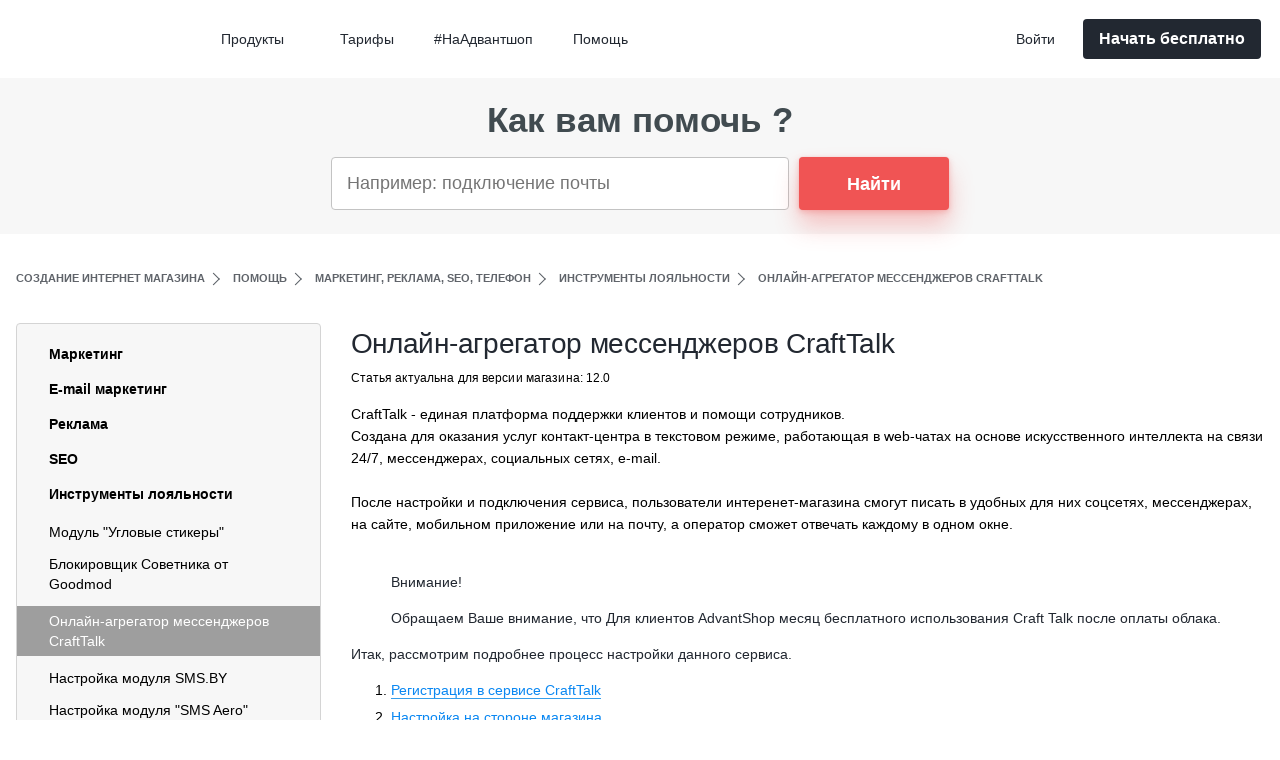

--- FILE ---
content_type: text/html; charset=utf-8
request_url: https://www.advantshop.net/help/pages/onlain-agregator-crafttalk
body_size: 21953
content:
<!DOCTYPE html>
<html prefix="og: https://ogp.me/ns#" lang="ru" data-ng-app="app" data-ng-strict-di data-ng-controller="HelpDetailsCtrl as helpDetails">
<head>
    <meta charset="utf-8" />
    <meta name="generator" content="AdVantShop.NET">
    <meta name="viewport" content="width=device-width, initial-scale=1.0">
    <title>Инструкция по настройке онлайн-консультанта CraftTalk</title>
    <base href="https://www.advantshop.net/" />
    <meta name="Description" content="Рассмотрим подробно, как настроить и установить онлайн-консультант, используя CraftTalk" />
    <meta name="Keywords" content="онлайн -чат, CraftTalk, онлайн консультант,онлайн-консультант,онлайн-чат, чат, мессенджеры" />
    <meta name="format-detection" content="telephone=no" />
    <meta name="theme-color" content="#f3f4f8">


    <meta property="og:title" content="Создать интернет-магазин, воронку продаж или лендинг быстро и легко - AdvantShop" />
    <meta property="og:url" content="https://www.advantshop.net/" />
    <meta property="og:type" content="website" />
    <meta property="og:image" content="https://www.advantshop.net/content/home/images/og-image.png" />
    <meta property="og:image:secure_url" content="https://www.advantshop.net/content/home/images/og-image.png" />
    <meta property="og:image:type" content="image/png" />
    <meta property="og:image:width" content="1520" />
    <meta property="og:image:height" content="820" />

    <link rel="mask-icon" href="https://www.advantshop.net/content/favicon-mask.svg" />
    <link rel="icon" type="image/svg+xml" href="https://www.advantshop.net/content/favicon.svg" />

    <link rel="canonical" href="https://www.advantshop.net/help/pages/onlain-agregator-crafttalk" />





    


    <link rel="preload" as="font" href="/dist/Circe/Circe.woff2" type="font/woff2" crossorigin/>
    <link rel="preload" as="font" href="/dist/CirceBold/CirceBold.woff2" type="font/woff2" crossorigin/>
    <link rel="preload" as="font" href="/dist/Montserrat/Montserrat.woff2" type="font/woff2" crossorigin/>
    <link rel="preload" as="font" href="/dist/MontserratBold/MontserratBold.woff2" type="font/woff2" crossorigin/>
    <link rel="preload" as="font" href="/dist/MontserratBlack/MontserratBlack.woff2" type="font/woff2" crossorigin/>
    <link rel="preload" as="font" href="/dist/MontserratLight/MontserratLight.woff2" type="font/woff2" crossorigin/>
    <link rel="preload" as="font" href="/dist/MontserratMedium/MontserratMedium.woff2" type="font/woff2" crossorigin/>
    <link rel="preload" as="font" href="/dist/MontserratSemiBold/MontserratSemiBold.woff2" type="font/woff2" crossorigin/>

<style>@font-face {font-family:Circe;src:url(/dist/Circe/Circe.woff2) format("woff2");font-weight:400;font-display:swap;}@font-face {font-family:Circe;src:url(/dist/CirceBold/CirceBold.woff2) format("woff2");font-weight:700;font-display:swap;}@font-face {font-family:Montserrat;src:url(/dist/Montserrat/Montserrat.woff2) format("woff2");font-weight:400;font-display:swap;}@font-face {font-family:Montserrat;src:url(/dist/MontserratBold/MontserratBold.woff2) format("woff2");font-weight:700;font-display:swap;}@font-face {font-family:Montserrat;src:url(/dist/MontserratBlack/MontserratBlack.woff2) format("woff2");font-weight:900;font-display:swap;}@font-face {font-family:Montserrat;src:url(/dist/MontserratLight/MontserratLight.woff2) format("woff2");font-weight:300;font-display:swap;}@font-face {font-family:Montserrat;src:url(/dist/MontserratMedium/MontserratMedium.woff2) format("woff2");font-weight:500;font-display:swap;}@font-face {font-family:Montserrat;src:url(/dist/MontserratSemiBold/MontserratSemiBold.woff2) format("woff2");font-weight:600;font-display:swap;}</style>

    <style>
html{line-height:1.15;-webkit-text-size-adjust:100%}body{margin:0}main{display:block}h1{font-size:2em;margin:.67em 0}a{background-color:transparent}strong{font-weight:bolder}img{border-style:none}button,input,select,textarea{font-family:inherit;font-size:100%;line-height:1.15;margin:0}button,input{overflow:visible}button,select{text-transform:none}[type=button],[type=submit],button{-webkit-appearance:button}[type=button]::-moz-focus-inner,[type=submit]::-moz-focus-inner,button::-moz-focus-inner{border-style:none;padding:0}[type=button]:-moz-focusring,[type=submit]:-moz-focusring,button:-moz-focusring{outline:ButtonText dotted 1px}textarea{overflow:auto}[type=checkbox]{box-sizing:border-box;padding:0}[type=search]{-webkit-appearance:textfield;outline-offset:-2px}[type=search]::-webkit-search-decoration{-webkit-appearance:none}::-webkit-file-upload-button{-webkit-appearance:button;font:inherit}[hidden]{display:none}.svg-icon{vertical-align:middle}.ng-cloak,.ng-hide:not(.ng-hide-animate){display:none!important}:root{--adv-font-size-6:0.75rem;--adv-font-size-7:0.875rem;--adv-font-size-8:1rem;--adv-font-size-9:1.125rem;--adv-font-size-10:1.25rem;--adv-font-size-11:calc(1.2625rem + 0.15vw);--adv-font-size-12:calc(1.275rem + 0.3vw);--adv-font-size-13:calc(1.2875rem + 0.45vw);--adv-font-size-15:calc(1.3125rem + 0.75vw);--adv-font-size-16:calc(1.325rem + 0.9vw);--adv-font-size-18:calc(1.35rem + 1.2vw);--adv-font-size-20:calc(1.375rem + 1.5vw);--adv-font-size-22:calc(1.4rem + 1.8vw);--adv-font-size-24:calc(1.425rem + 2.1vw);--adv-font-size-25:calc(1.4375rem + 2.25vw);--adv-font-size-27:calc(1.4625rem + 2.55vw);--adv-font-size-30:calc(1.5rem + 3vw);--adv-font-size-32:calc(1.525rem + 3.3vw);--adv-font-size-36:calc(1.575rem + 3.9vw);--adv-font-size-40:calc(1.625rem + 4.5vw);--adv-font-size-50:calc(1.75rem + 6vw);--adv-font-size-66:calc(1.95rem + 8.4vw);--adv-font-size-85:calc(2.1875rem + 11.25vw);--adv-font-size-95:calc(2.3125rem + 12.75vw);--adv-font-size-200:calc(3.625rem + 28.5vw)}:root{--adv-space-1:0.125rem;--adv-space-2:0.25rem;--adv-space-3:0.375rem;--adv-space-4:0.5rem;--adv-space-5:0.625rem;--adv-space-6:0.75rem;--adv-space-8:1rem;--adv-space-9:1.125rem;--adv-space-10:1.25rem;--adv-space-11:calc(1.2625rem + 0.15vw);--adv-space-12:calc(1.275rem + 0.3vw);--adv-space-13:calc(1.2875rem + 0.45vw);--adv-space-15:calc(1.3125rem + 0.75vw);--adv-space-16:calc(1.325rem + 0.9vw);--adv-space-18:calc(1.35rem + 1.2vw);--adv-space-20:calc(1.375rem + 1.5vw);--adv-space-24:calc(1.425rem + 2.1vw);--adv-space-25:calc(1.4375rem + 2.25vw);--adv-space-28:calc(1.475rem + 2.7vw);--adv-space-30:calc(1.5rem + 3vw);--adv-space-32:calc(1.525rem + 3.3vw);--adv-space-35:calc(1.5625rem + 3.75vw);--adv-space-37:calc(1.5875rem + 4.05vw);--adv-space-40:calc(1.625rem + 4.5vw);--adv-space-44:calc(1.675rem + 5.1vw);--adv-space-45:calc(1.6875rem + 5.25vw);--adv-space-50:calc(1.75rem + 6vw);--adv-space-60:calc(1.875rem + 7.5vw);--adv-space-64:calc(1.925rem + 8.1vw)}:root{--radius-step:2;--adv-border-radius-1:calc(1px*var(--radius-step));--adv-border-radius-2:calc(2px*var(--radius-step));--adv-border-radius-3:calc(3px*var(--radius-step));--adv-border-radius-4:calc(4px*var(--radius-step));--adv-border-radius-5:calc(5px*var(--radius-step));--adv-border-radius-10:calc(10px*var(--radius-step));--adv-border-radius-20:calc(20px*var(--radius-step));--adv-border-radius-max:9999px;--adv-border-radius-circle:50%;--adv-btn-action-bg:#222831;--adv-btn-action-color:#fff;--adv-btn-white-bg:#fff;--adv-btn-white-color:#222831;--adv-btn-white-bg-hover:#f7f7f7;--adv-btn-primary-color:#fff;--adv-btn-primary-bg:#222831;--adv-btn-primary-bg-hover:#4c596d}.btn{--link-color-hover:var(--adv-btn-color-hover,var(--adv-btn-color));align-items:center;background-color:#0000;border:0;border-radius:var(--adv-border-radius-2,4px);box-sizing:border-box;color:var(--adv-btn-color);display:inline-flex;flex-wrap:wrap;font-family:Montserrat,sans-serif;font-size:20px;font-weight:600;justify-content:center;text-align:center;vertical-align:middle}.btn{text-decoration:none}.btn:after,.btn:before{content:"";flex:1 0 auto}.btn_danger{background-color:#f05454;color:#fff}.btn_primary{--adv-btn-color:var(--adv-btn-primary-color);background-color:var(--adv-btn-primary-bg)}.btn_primary-link{color:#222831}.btn_xs{font-size:14px;height:34px;padding-left:16px;padding-right:16px}.btn_xs.btn_primary{box-shadow:0 2px 8px #22283152}.btn_sm{font-size:16px;height:40px;padding-left:16px;padding-right:16px}.btn_sm.btn_danger{box-shadow:0 2px 8px #f0545452}.btn_sm--free{height:auto;padding-bottom:10px;padding-top:10px}.btn_lg{font-size:16px;height:68px;line-height:24px;padding-left:26px;padding-right:26px}.btn_lg.btn_danger{box-shadow:0 16px 24px #f0545452,0 2px 6px #f0545452,0 0 1px #f0545452}.btn_block{width:100%}.btn--one-line{white-space:nowrap}.btn_dynamic-theme{--link-color-hover:var(--adv-btn-dynamic-theme-color);background-color:var(--adv-btn-dynamic-theme-bg);color:var(--adv-btn-dynamic-theme-color)}.input,.textarea{--_input-border:var(--input-border,1px solid #c4c4c4);background:#fff;border:var(--_input-border);border-radius:4px;box-sizing:border-box;font-family:Montserrat,sans-serif;font-size:var(--adv-font-size-8);font-weight:400;letter-spacing:0;line-height:24px;padding-left:24px}.input_sm{height:40px;padding-left:10px;padding-right:20px}.input_md{height:54px}.input_block,.textarea_block{width:100%}input[type=search]::-webkit-search-cancel-button,input[type=search]::-webkit-search-decoration,input[type=search]::-webkit-search-results-button,input[type=search]::-webkit-search-results-decoration{appearance:none}.textarea{padding-bottom:16px;padding-top:16px}@media (min-width:576px){.input_lg-when-sm{font-size:18px;height:68px;line-height:24px;padding-left:26px;padding-right:26px}}.check-mark{--_check-mark-color-active:var(--check-mark-color-active,#0b88f2);--_check-mark-color:var(--check-mark-color,#0000);--_check-mark-width:var(--check-mark-width,7px);--_check-mark-height:var(--check-mark-height,13px);align-items:center;display:inline-flex;justify-content:center}.check-mark:after{border:2px solid var(--_check-mark-color);border-left:0;border-top:0;content:"";display:block;height:var(--_check-mark-height);transform:rotate(43deg);width:var(--_check-mark-width)}.checkbox__label{grid-gap:var(--adv-space-5);align-items:center;display:grid;grid-template-columns:max-content auto;position:relative}input[type=checkbox].checkbox__input{clip:rect(0,0,0,0);left:0;opacity:0;position:absolute;top:0;z-index:-1}.input-checkbox-hidden{display:none;opacity:0;overflow:hidden;width:0}.checkbox__emul{--active:var(--checkbox-active,#0b88f2);--active-inner:var(--checkbox-active-inner,#fff);--border:#bbc1e1;--background:#fff;--_size-checkbox:var(--size-checkbox,24px);--check-mark-width:calc(var(--_size-checkbox)*0.25);--check-mark-height:calc(var(--_size-checkbox)*0.5);appearance:none;background:var(--checkbox-bg-active,var(--background));border:1px solid var(--checkbox-br-c-active,var(--border));border-radius:var(--adv-border-radius-2);display:inline-block;height:var(--_size-checkbox);margin:0;outline:0;position:relative;vertical-align:top;width:var(--_size-checkbox)}.checkbox__emul.check-mark:after{left:50%;position:absolute;top:50%;transform:translate(-50%,-66%) rotate(43deg)}:root{--adv-h1-font-size:var(--adv-font-size-30);--adv-h2-font-size:var(--adv-font-size-25);--adv-h3-font-size:var(--adv-font-size-18);--adv-h3--alt-font-size:var(--adv-font-size-24);--adv-h4-font-size:var(--adv-font-size-12);--adv-h4--alt-font-size:var(--adv-font-size-16);--adv-h5-font-size:var(--adv-font-size-9);--adv-h5--alt-font-size:var(--adv-font-size-12);--adv-text-font-size:var(--adv-font-size-7)}h1,h2{color:var(--color-primary,#222831);font-family:Circe,sans-serif;font-style:normal;font-weight:700;letter-spacing:-.02em;line-height:1.08;margin-bottom:calc(1.275rem + .3vw);margin-top:calc(1.3125rem + .75vw);text-align:left}h1{--_font-size:var(--adv-custom-text-font-size,var(--adv-h1-font-size));font-size:var(--_font-size)}h2{--_font-size:var(--adv-custom-text-font-size,var(--adv-h2-font-size));font-size:var(--_font-size)}h3{--_font-size:var(--adv-custom-text-font-size,var(--adv-h3-font-size));color:var(--color-primary,#222831);font-family:Circe,sans-serif;font-style:normal;font-weight:700;letter-spacing:0;line-height:1.22;margin-bottom:8px;margin-top:0;text-align:left}h3{font-size:var(--_font-size)}p{--_font-size:var(--adv-custom-text-font-size,var(--adv-text-font-size));color:var(--color-primary,#222831);font-size:var(--_font-size);letter-spacing:0;line-height:1.8;text-align:left}.link,a{--_link-color:var(--link-color,#0b88f2);--_link-color-hover:var(--link-color-hover,#263238);--_link-font-size:var(--link-font-size,var(--_font-size,16px));text-decoration:none}.link,a{color:var(--_link-color)}.link{align-items:center;display:inline-flex;font-family:Montserrat,sans-serif;font-size:var(--_link-font-size);font-style:normal;font-weight:500;letter-spacing:0;line-height:1.1666666667;text-align:left}.link_decoration-none{text-decoration:none}.link_decor-invert{text-decoration:underline}.select_custom-wrap:after{background-image:url(/commons.040f4a71bf2fd7036998.css);background-size:100% 100%;content:"";display:block;height:10px;position:absolute;right:5%;top:50%;transform:translateY(-50%) rotate(90deg);width:6px}.cart-trigger{align-items:center;border:0;border-radius:50%;color:silver;display:flex;justify-content:center;margin-left:10px;position:relative}.cart-trigger__count{align-items:center;background-color:#f23e35;border-radius:50%;color:#fff;display:flex;font-size:14px;justify-content:center;padding:0;position:absolute;right:-6px;text-align:center;top:-6px;width:18px}@media (min-width:1100px){.cart-trigger{margin-left:16px}}:root{--site-width:1270px;--container-fluid-p-x:var(--adv-space-8)}body{background-color:#fff;box-sizing:border-box;font-family:Montserrat,sans-serif;font-size:1.125rem;margin:0}img:not(.no-adaptive){height:auto;max-height:100%;max-width:100%;vertical-align:middle;width:auto}.site-container{display:flex;flex-direction:column;height:100%;min-height:100vh}.site-content{flex-grow:1;flex-shrink:0}.site-header{flex-grow:0;flex-shrink:0}.site-shrink{margin:0 auto;max-width:var(--site-width)}.sticky{position:sticky;top:0;z-index:900}.container-fluid-custom{padding-left:var(--container-fluid-p-x);padding-right:var(--container-fluid-p-x)}.container-fluid-custom.site-shrink{width:calc(100% - var(--container-fluid-p-x)*2)}.agreement{font-size:14px}.site-header-wrap{--_site-header-logo-color:var(--site-header-logo-color,#2e9dec);--_site-header-bg:var(--site-header-bg,#fff);--_site-header-color:var(--site-header-color,#222831);--_site-header-color-hover:var(--site-header-color-hover,#4c596d);--_site-header-menu-item-hover:var(--site-header-menu-item-hover,#f9f9f9);--_site-header-menu-item-shadow-color:var(--site-header-menu-item-shadow-color,#2228313d);--adv-btn-reg-color:var(--site-header-btn-reg-color,var(--adv-btn-primary-color));--adv-btn-reg-bg:var(--site-header-btn-reg-bg,var(--adv-btn-primary-bg));--adv-btn-reg-bg-hover:var(--site-header-btn-reg-bg-hover,var(--adv-btn-primary-bg-hover));--adv-btn-myacc-color:var(--site-header-btn-myacc-color,var(--adv-btn-primary-color));--adv-btn-myacc-bg:var(--site-header-btn-myacc-bg,var(--adv-btn-primary-bg));--adv-btn-myacc-bg-hover:var(--site-header-btn-myacc-bg-hover,var(--adv-btn-primary-bg-hover));background-color:var(--_site-header-bg);z-index:1000}.site-header{grid-column-gap:16px;align-items:center;box-sizing:border-box;display:grid;grid-template-columns:24px minmax(auto,300px);justify-content:space-between;padding:12px 14px;width:100%}.site-header__logo{--link-color-hover:var(--_site-header-logo-color);color:var(--_site-header-logo-color);text-transform:uppercase}.site-header__user{align-items:center;display:flex;justify-content:flex-end}.site-header__logo-wrap{display:none}.site-header__logo-sidebar{display:block;margin-bottom:25px;padding-left:24px}.btn__auth.btn{background-color:#0000;box-shadow:none;color:var(--_site-header-color);font-family:Montserrat,sans-serif;font-size:14px;font-weight:500;letter-spacing:.01em;line-height:24px}.btn__registration{--adv-btn-dynamic-theme-color:var(--adv-btn-reg-color);--adv-btn-dynamic-theme-bg:var(--adv-btn-reg-bg);--adv-btn-dynamic-theme-bg-hover:var(--adv-btn-reg-bg-hover)}@media (min-width:768px){:root{--adv-text-font-size:var(--adv-font-size-9)}.navigation--auth{margin-left:10px}}@media (min-width:1100px){.site-header{grid-column-gap:0;grid-template-columns:min-content 1fr min-content;justify-content:normal}.site-header__logo-wrap,.site-header__user-wrap{padding-right:16px}.site-header__logo-wrap{display:block}.site-header__menu-wrap{padding-left:8px;padding-right:8px}.site-header__logo-sidebar{display:none}.site-header__user-wrap{order:3;padding-right:0}.menu__label,.menu__overlay{display:none}.menu__content{display:block}.navigation--auth{order:-1}.btn__auth{height:40px;width:95px}}@media (min-width:1400px){.site-header{padding:16px 0}}.breadcrumbs-wrap{padding:30px 0}.breadcrumbs{align-items:center;display:flex;justify-content:flex-start;line-height:2.7;list-style:none;margin:0;overflow-x:auto;padding:0}.breadcrumbs__item{color:#222831;flex-shrink:0;font-size:11px;font-weight:600;min-width:1px;opacity:.72;padding-right:13px;position:relative;text-transform:uppercase;white-space:nowrap}.breadcrumbs__item:not(:first-child){margin-left:15px}.breadcrumbs__item:not(:last-child):after{border-right:1px solid #222831;border-top:1px solid #222831;content:"";display:block;height:8px;position:absolute;right:0;top:50%;transform:translateY(-50%) rotate(45deg);width:8px;z-index:1}.breadcrumbs__item-link{color:#222831}@media (min-width:992px){.breadcrumbs__item{display:block;white-space:nowrap}.breadcrumbs__item:last-child{flex-shrink:9999}.breadcrumbs__item_second{margin-left:15px}}.menu,.menu__cart{display:flex}.menu__cart{align-items:center;justify-content:center;order:1}.menu__cart-icon{align-items:center;display:flex;justify-content:center}.menu__cart-text{display:none}.menu__content{--menu-content-p-t:var(--adv-space-10);--menu-site-heeader-logo-height:20px;--menu-site-heeader-logo-m-b:var(--adv-space-12);background:var(--_site-header-bg);display:none;font-size:14px;padding-top:20px;position:fixed;transform:translateZ(0);z-index:5}.menu__inner--scrollable-on-mobile{--_menu-inner-scrollable-balance:calc(var(--menu-content-p-t) + var(--menu-site-heeader-logo-height) + var(--menu-site-heeader-logo-m-b));-webkit-overflow-scrolling:touch;height:calc(var(--min-full-height,100vh) - var(--_menu-inner-scrollable-balance));overflow-y:auto}.menu__item{position:relative}.menu__item-wrap{align-items:center;display:flex;gap:12px;min-height:30px}.menu__label-close{display:none}.menu__label-close,.menu__label-open{color:var(--_site-header-color)}.menu__checkbox_mobile{clip:rect(0,0,0,0);position:absolute;visibility:hidden}.menu__overlay{background-color:#222831cc;bottom:0;display:none;height:100vh;left:0;position:fixed;right:0;top:0;z-index:1}@media (min-width:1100px){.menu__checkbox_mobile~.menu__container .menu__overlay,.menu__label{display:none}.menu__content{display:block;flex-grow:1;padding-top:0;position:relative}.menu__inner--scrollable-on-mobile{height:auto;overflow-y:visible}.menu__cart{order:-2}.menu__cart-icon{display:none}.menu__cart-text{align-items:center;color:var(--_site-header-color);display:flex;font-size:14px;font-weight:500;justify-content:center;white-space:nowrap}}.navigation{display:flex;flex-direction:column}.navigation-submenu__item,.navigation__item{color:var(--_site-header-color);display:flex;flex-direction:column;position:relative;width:100%;z-index:0}.navigation-submenu__item:first-child,.navigation__item:first-child{border-top-left-radius:4px;border-top-right-radius:4px}.navigation-submenu__item:last-child,.navigation__item:last-child{border-bottom-left-radius:4px;border-bottom-right-radius:4px}.navigation__item_root{border-radius:4px;order:-1;padding:12px 24px;text-decoration:none}.navigation__title{align-items:center;color:var(--_site-header-color);display:flex;font-weight:600;justify-content:space-between}.navigation-submenu__title{align-items:center;box-sizing:border-box;display:flex;justify-content:space-between;min-width:100%;order:-1;text-decoration:none;width:max-content}.navigation__childs{display:none;padding:0 24px 0 31.92px;white-space:nowrap}.navigation__childs:not(.navigation__childs_disable-sm)+.navigation__item_root{border-bottom-left-radius:0;border-bottom-right-radius:0}.navigation-submenu{list-style:none;margin:0;padding:0}.navigation-submenu__item{padding:10px 0;width:auto}.navigation-submenu__title{color:var(--_site-header-color);font-weight:500}.navigation__arrow{margin-left:10px}.navigation__arrow--bottom{transform:rotate(90deg)}.navigation-divider{background-color:#dfdfdf;height:1px;margin:6px 0;width:100%}.navigation--auth{width:100%}@media (min-width:1100px){.navigation{flex-direction:row;margin:0;text-align:left}.navigation__item{width:auto}.navigation-submenu__item{padding:0}.navigation-submenu__title{border-radius:4px;order:-1;padding:12px 24px;text-decoration:none}.navigation__childs{background-color:var(--_site-header-bg);border-radius:4px;box-shadow:0 4px 12px var(--_site-header-menu-item-shadow-color);left:0;margin-top:-3px;min-width:calc(100% + 5px);padding:0;position:absolute;top:100%}.navigation__title{font-weight:500}.auth__dialog-trigger{padding:0}.navigation__item_root{padding:12px 20px}}@media (min-width:1100px)and (max-width:1660px){.navigation-submenu__item{padding:0}}.hidden-xs{display:none}.hidden-md{display:block}@media (min-width:768px){.visible-md{display:block}.hidden-md{display:none}}.cookies-policy{bottom:5px;display:none;left:5px;max-width:1860px;position:fixed;right:5px;z-index:1010}.cookies-policy-block{background:#fff;border-radius:5px;box-shadow:0 0 3px 0 #00000080;font-size:14px}.cookies-policy-cell{align-items:center;color:#878b90;display:flex;font-size:12px;padding:15px 5px;vertical-align:middle}.cookies-policy-content{flex-grow:1;padding-right:3%}@media (min-width:768px){.cookies-policy{margin:30px auto}.cookies-policy-cell{font-size:14px;padding:25px 35px}.cookies-policy-block{margin:0 auto;max-width:1270px}}.up-button{bottom:4vh;left:3vw;position:fixed;z-index:1200}.up-button{display:none}:root{--flexboxgridExtGutter:4px}.inline-block{display:inline-block}.m-b-xs{margin-bottom:5px}.m-b-md{margin-bottom:15px}.m-b-lg{margin-bottom:20px}.m-b-wl{margin-bottom:30px}.text-center{text-align:center}.vertical-middle{vertical-align:middle}.text-floating{word-break:keep-all}.text-floating{word-wrap:break-word;hyphens:auto;line-break:normal;overflow-wrap:break-word}.text-overflow{word-wrap:normal;hyphens:manual;line-break:auto;overflow-wrap:normal;word-break:normal}.text-overflow{display:block;overflow:hidden;text-overflow:ellipsis;white-space:nowrap}.help-details__sidebar-wrap{order:1;position:relative;z-index:150}.help-details-right__content a{border-bottom:1px solid #359eeb;text-decoration:none}.help-details-right__content li{font-size:14px;line-height:1.6;margin-bottom:5px}.help-details-right__content li:last-child{margin-bottom:0}.help-details-right__content p{font-size:14px;font-weight:400;line-height:1.6}.help-details-right__content strong{font-weight:600}.help-details-right__content img:not(.mobile-screen-img){border:1px solid #c3c3c3;border-radius:5px;box-sizing:border-box;padding:0}.help-details-right__header{align-items:center;display:flex;flex-wrap:wrap}.help-details-right__title{font-family:Circe,sans-serif;font-size:28px;font-weight:400;letter-spacing:-.01em;line-height:1.16;margin-bottom:8px;margin-top:30px;text-align:left}.help-link{font-weight:400}.check-list_btn{display:none}@media (min-width:768px){.help-details{grid-gap:30px;display:grid;grid-template-columns:1fr 3fr}.help-details-right__title{margin-top:5px}.help-details__sidebar-wrap{order:-1}}@media (min-width:992px){.help-details-right__content img:not(.mobile-screen-img){padding:20px 4%}}@media (min-width:1200px){:root{--adv-font-size-11:1.375rem;--adv-font-size-12:1.5rem;--adv-font-size-13:1.625rem;--adv-font-size-15:1.875rem;--adv-font-size-16:2rem;--adv-font-size-18:2.25rem;--adv-font-size-20:2.5rem;--adv-font-size-22:2.75rem;--adv-font-size-24:3rem;--adv-font-size-25:3.125rem;--adv-font-size-27:3.375rem;--adv-font-size-30:3.75rem;--adv-font-size-32:4rem;--adv-font-size-36:4.5rem;--adv-font-size-40:5rem;--adv-font-size-50:6.25rem;--adv-font-size-66:8.25rem;--adv-font-size-85:10.625rem;--adv-font-size-95:11.875rem;--adv-font-size-200:25rem}:root{--adv-space-11:1.375rem;--adv-space-12:1.5rem;--adv-space-13:1.625rem;--adv-space-15:1.875rem;--adv-space-16:2rem;--adv-space-18:2.25rem;--adv-space-20:2.5rem;--adv-space-24:3rem;--adv-space-25:3.125rem;--adv-space-28:3.5rem;--adv-space-30:3.75rem;--adv-space-32:4rem;--adv-space-35:4.375rem;--adv-space-37:4.625rem;--adv-space-40:5rem;--adv-space-44:5.5rem;--adv-space-45:5.625rem;--adv-space-50:6.25rem;--adv-space-60:7.5rem;--adv-space-64:8rem}h1,h2{margin-bottom:1.5rem;margin-top:1.875rem}.btn__registration{white-space:nowrap}.help-details-right__content img:not(.mobile-screen-img){padding:20px 8%}}@media (min-width:1400px){.help-details-right__content img:not(.mobile-screen-img){padding:20px 10%}}.help-details-form-block__row .select_custom,.help-details-form-block__row input,.help-details-form-block__row textarea{border-color:#dadada}.help-details-form-block__buttons button[type=button]{color:#0b88f2}.help-details-sidebar{background-color:#fff}.help-details-sidebar__dropdown-handler{display:flex}.help-details-sidebar__title{font-family:Circe,sans-serif;font-size:28px;font-weight:400;letter-spacing:-.01em;line-height:1.16;margin:0 10px 0 0}.help-details-sidebar__list{background-color:#f7f7f7;border:1px solid #d4d4d4;border-radius:4px;box-sizing:border-box;display:none;list-style-type:none;margin-bottom:14px;padding:20px 0 15px}.details-sidebar__link_active{color:#37474f;font-weight:700}.help-submenu__item{margin-top:12px;padding:0 32px}.help-submenu__item_active{padding:0}.help-details-sidebar__dropdown-arrow-wrapper{align-items:center;display:flex}.help-details-toogle-menu-label{align-items:center;display:flex}@media (min-width:768px){.help-details-sidebar__dropdown-handler{display:none}.help-details-sidebar__list{display:block}.help-details-sidebar-wrap{min-height:394px}}.help-details-right__rating-link_green{color:#8bc34a}.help-details-right__thanks-icon{font-size:24px;height:30px;margin-right:5px;width:30px}.help-details-right__thanks{align-items:center;background-color:#6fcf973d;display:flex;height:100vh;justify-content:flex-start;max-height:80px;padding-left:25px}.help-details-right-versions{font-family:Montserrat,sans-serif;font-size:12px;font-weight:400;letter-spacing:.01em;line-height:20px;text-align:left}.help-details-right__versions-trigger{font-size:12px;line-height:1}.help-details-right__versions-other,.help-details-right__versions-state{display:none}.help-details-right__content{font-size:14px;font-weight:400;line-height:1.6}.help-details-right__rating h2,.help-details-right__rating h3{font-size:2.25rem;font-weight:400}.help-details-form-block__row{margin-bottom:24px;margin-left:auto;margin-right:auto;max-width:700px}.help-details-form-block__label-wrap{margin-bottom:10px}.help-details-form-block__buttons{text-align:center}.help-details-right__icon{font-size:1.5rem;margin-right:5px}.icon{stroke-width:0;stroke:currentColor;fill:currentColor;display:inline-block;height:1em;width:1em}.help-submenu{list-style-type:none;padding-left:0}.help-submenu__link{font-weight:400}.help-details-sidebar__link{align-items:center;display:grid;font-weight:700;grid-template-columns:1fr max-content;justify-content:space-between;margin-bottom:15px;padding:0 32px}.help-details-sidebar__link,.help-submenu__link{color:#000;display:block;font-size:14px;line-height:1.43;text-align:left}.help-submenu__link_active{background-color:#9e9e9e;color:#fff;display:block;opacity:1;padding-bottom:5px;padding-left:32px;padding-top:5px}.help-search__help{padding:34px 0;text-align:center}.help-search__help--simple{background-color:#f7f7f7;padding:1rem 0}.help-search__help-title{color:#414b50;display:none;font-size:calc(1.5rem + 3vw);font-style:normal;font-weight:700;line-height:1.2;margin:34px auto;max-width:70%;text-align:center}@media (min-width:1200px){.help-search__help-title{font-size:3.75rem}}.help-search__skeleton{display:flex;flex-direction:row;margin:0 auto;max-width:450px;width:100%}.help-search__wrapper{display:flex;justify-content:center;margin:12px 0}.help-search__help-input{border:1px solid #c3c3c3;border-radius:4px;color:#72767b;font-size:13px;height:53px;padding-left:15px;vertical-align:middle;width:100%}.help-search__help-link{background-image:none;bottom:auto;font-size:1.125rem;height:53px;margin-left:10px;max-width:90px;padding:0 20px;position:relative;right:auto;top:auto}@media (min-width:430px){.help-search__help-title{display:block;max-width:100%}.help-search__help-link{max-width:150px}.help-search__wrapper{margin:32px 0}.help-search__help-input{font-size:1.125rem}}@media (min-width:768px){.help-search__skeleton{height:53px;margin:0 auto;max-width:618px;width:100%}.help-search__help{padding:34px 0}.help-search__help--simple{background-color:#f7f7f7;padding:24px 0}.help-search__help--simple .help-search__help-title{color:#414b50;font-size:35px;line-height:1;margin:0 0 20px}.help-search__help--simple .help-search__wrapper{margin:0}}.select_custom-wrap{position:relative}.select_custom-wrap:after{background-image:url(/helpDetails.dca0178dc9a5ab75eb78.css);background-size:100% 100%;content:"";display:block;height:10px;position:absolute;right:5%;top:50%;transform:translateY(-50%) rotate(90deg);width:6px}.select_custom{--_input-border:var(--input-border,1px solid #222831);appearance:none;background-color:#fff;border:var(--_input-border);border-radius:4px;box-sizing:border-box;font-style:normal;font-weight:400;letter-spacing:.01em;padding-left:16px;padding-right:36px;text-align:left}select::-ms-expand{display:none}.select_md{font-size:18px;line-height:24px;padding-bottom:16px;padding-top:16px}.select_block{width:100%}.hidden-xs{display:none;}.hidden-md{display:block;}@media(min-width:768px){.visible-md{display:block;}.hidden-md{display:none;}}@media(min-width:992px){.visible-lg{display:block;}.hidden-lg{display:none;}}
</style>

    
    <script>window.dataLayer = window.dataLayer || [];</script>

<!-- Google Tag Manager -->
<script>
    (function (w, d, s, l, i) {
        w[l] = w[l] || []; w[l].push({
            'gtm.start':
                new Date().getTime(), event: 'gtm.js'
        }); var f = d.getElementsByTagName(s)[0],
            j = d.createElement(s), dl = l != 'dataLayer' ? '&l=' + l : ''; j.async = true; j.src =
                'https://www.googletagmanager.com/gtm.js?id=' + i + dl; f.parentNode.insertBefore(j, f);
    })(window, document, 'script', 'dataLayer', 'GTM-T3S3VBL');</script>
<!-- End Google Tag Manager --><meta name="yandex-verification" content="f6dd3f2c3fbb9f38" /><meta name="google-site-verification" content="XxqvMlmQ-aY7csToHN-GG75NR6uhlcgEoHO8QPCcuXw" /><meta name="robots" content="noyaca"/><meta name="robots" content="noodp"/><meta name="facebook-domain-verification" content="zn1eooexf5rrehv5bl534vctpv6a0b" /><script>


function scrollToElementIncludeHeader(element, header) {
    if (header == null) return

    element.scrollIntoView(true);
    const scrolledY = window.scrollY;
    const heightHeader = header.offsetHeight;
    const additionalOffset = 30;
    if (scrolledY) {
        window.scroll(0, scrolledY - heightHeader - additionalOffset);
    }
}
document.documentElement.addEventListener('click', (e) => {
    const target = e.target.tagName === "A" ? e.target : e.target.closest("a"); // когда есть на этой странице
    if (target == null || target.href == null || target.href == "") return

    const urlLink = new URL(target.href);
    const urlSite = new URL(window.location.href);

    if (urlSite.origin !== urlLink.origin ||
        urlSite.pathname !== urlLink.pathname ||
        urlLink.hash.length === 0) {
        return
    }

    if (urlSite.search.length > 0) {
        new URLSearchParams({
            ...Object.fromEntries(urlSite.searchParams),
            ...Object.fromEntries(urlLink.searchParams)
        }).forEach((value, key) => {
            if(urlLink.searchParams.has(key)){
                urlLink.searchParams.set(key, value)
            }else{
                urlLink.searchParams.append(key, value)
            }
        });
    }

    const valueHash = urlLink.hash.replace('#', '');
    const element = document.querySelector(`a[name="${valueHash}"]`) || document.getElementById(valueHash);

    if (element == null) return;

    e.preventDefault();
    window.location.assign(urlLink);

    const header = document.querySelector('header.site-header');
    let subHeader = document.querySelector('.subheader-wrap');
    scrollToElementIncludeHeader(element, subHeader != null ? subHeader : header);
});
</script></head>
<body data-ng-class="{'mobile-menu-active': header.activeMobileMenu}" data-full-height-mobile>
    <input name="__RequestVerificationToken" type="hidden" value="YI0eB1-__qO6i91JrcQGyzQYL2byW4dHg0w0Z_ERv1SZiwjbNxM6n9jyO_RZ_XKRtz1Ew6YT76JFhQUB6CiR5D63SijwQLkjmej01a871lg1" />
<!-- Google Tag Manager (noscript) -->
<noscript>
    <iframe src="https://www.googletagmanager.com/ns.html?id=GTM-T3S3VBL" height="0" width="0" style="display:none;visibility:hidden"></iframe>
</noscript>
<!-- End Google Tag Manager (noscript) --><script src="https://data.advantshop.net/scripts/data.js?6"></script>    
    
   


    <div class="site-container" onclick="">
        
        <div class="sticky site-header-wrap site-header-wrap--bg" data-ng-controller="HeaderCtrl as header">
            <div class="site-shrink">
                
<input type="checkbox" id="menuState" data-ng-model="header.activeMobileMenu" class="menu__checkbox_mobile"/>
<header class="site-header menu__container">
    <div class="site-header__logo-wrap">
        <a href="https://www.advantshop.net/" class="site-header__logo link_decoration-none"><svg class="svg-icon"  width="158" height="18">
    <use xlink:href="dist/spritemap.6639bd495c625b55dde4.svg#sprite-advantshop"></use>
</svg></a>
    </div>
    <div class="site-header__menu-wrap">
        <div class="menu">
            <label for="menuState" class="menu__label">
                <svg class="svg-icon menu__label-open"  width="24" height="24">
    <use xlink:href="dist/spritemap.6639bd495c625b55dde4.svg#sprite-menu"></use>
</svg>
            </label>
            <label for="menuState" class="menu__overlay"></label>
            <div class="menu__content">
                <div class="site-header__logo-wrap site-header__logo-sidebar">
                    <a href="https://www.advantshop.net/" class="site-header__logo link_decoration-none"><svg class="svg-icon"  width="158" height="18">
    <use xlink:href="dist/spritemap.6639bd495c625b55dde4.svg#sprite-advantshop"></use>
</svg></a>
                    <label for="menuState" class="menu__label">
                        <svg class="svg-icon menu__label-close"  width="24" height="24">
    <use xlink:href="dist/spritemap.6639bd495c625b55dde4.svg#sprite-times"></use>
</svg>
                    </label>
                </div>
                <div class="menu__inner menu__inner--scrollable-on-mobile">
                    <nav  id="siteNav"  class="navigation  ">

                        

                                <div class="navigation__item menu__item  " data-skip-touch-first-click data-skip-touch-first-click-class="navigation__item_active">
                                    
                                    <div class="navigation__childs navigation__childs_transition">
                                        <ul class="navigation-submenu">
                                                    <li class="navigation-submenu__item">
                                                        <a class="navigation-submenu__title" href="storefront">
                                                            <span class="menu__item-wrap">
                                                                    <span class="menu__icon-block">
                                                                        <img class="menu__icon-figure no-adaptive lazy-load"
                                                                             data-src="/files/pictures/Menu/207.png"
                                                                             src="/dist/plug.svg"
                                                                             width="30"
                                                                             height="30"
                                                                             alt="Интернет-магазин"/>
                                                                    </span>
                                                                <span>Интернет-магазин</span>
                                                            </span>
                                                        </a>
                                                    </li>
                                                    <li class="navigation-submenu__item">
                                                        <a class="navigation-submenu__title" href="mobileapp">
                                                            <span class="menu__item-wrap">
                                                                    <span class="menu__icon-block">
                                                                        <img class="menu__icon-figure no-adaptive lazy-load"
                                                                             data-src="/files/pictures/Menu/208.png"
                                                                             src="/dist/plug.svg"
                                                                             width="30"
                                                                             height="30"
                                                                             alt="Мобильное приложение"/>
                                                                    </span>
                                                                <span>Мобильное приложение</span>
                                                            </span>
                                                        </a>
                                                    </li>
                                                    <li class="navigation-divider"></li>
                                                    <li class="navigation-submenu__item">
                                                        <a class="navigation-submenu__title" href="/seller">
                                                            <span class="menu__item-wrap">
                                                                    <span class="menu__icon-block">
                                                                        <img class="menu__icon-figure no-adaptive lazy-load"
                                                                             data-src="/files/pictures/Menu/211.png"
                                                                             src="/dist/plug.svg"
                                                                             width="30"
                                                                             height="30"
                                                                             alt="Селлер"/>
                                                                    </span>
                                                                <span>Селлер</span>
                                                            </span>
                                                        </a>
                                                    </li>
                                                    <li class="navigation-submenu__item">
                                                        <a class="navigation-submenu__title" href="/resto">
                                                            <span class="menu__item-wrap">
                                                                    <span class="menu__icon-block">
                                                                        <img class="menu__icon-figure no-adaptive lazy-load"
                                                                             data-src="/files/pictures/Menu/210.png"
                                                                             src="/dist/plug.svg"
                                                                             width="30"
                                                                             height="30"
                                                                             alt="Ресто"/>
                                                                    </span>
                                                                <span>Ресто</span>
                                                            </span>
                                                        </a>
                                                    </li>
                                                    <li class="navigation-submenu__item">
                                                        <a class="navigation-submenu__title" href="/saas/enterprise">
                                                            <span class="menu__item-wrap">
                                                                    <span class="menu__icon-block">
                                                                        <img class="menu__icon-figure no-adaptive lazy-load"
                                                                             data-src="/files/pictures/Menu/218.png"
                                                                             src="/dist/plug.svg"
                                                                             width="30"
                                                                             height="30"
                                                                             alt="Энтерпрайз"/>
                                                                    </span>
                                                                <span>Энтерпрайз</span>
                                                            </span>
                                                        </a>
                                                    </li>
                                        </ul>
                                    </div>

                                    <a class="navigation__title navigation__item_root menu__item_root" href="#" data-skip-touch-toggle-submenu>
                                        <span class="menu__item-wrap">
                                            <span>Продукты</span>
                                        </span>
                                        
                                        <svg class="svg-icon navigation__arrow navigation__arrow--bottom"  width="6" height="10">
    <use xlink:href="dist/spritemap.6639bd495c625b55dde4.svg#sprite-chevron-thin-right"></use>
</svg>

                                    </a>
                                </div>
                                <div class="navigation__item menu__item">
                                    <a href="saas" class="navigation__title navigation__item_root menu__item_root">
                                        <span class="menu__item-wrap">
                                            <span>Тарифы</span>
                                        </span>
                                    </a>
                                </div>
                                <div class="navigation__item menu__item">
                                    <a href="examples" class="navigation__title navigation__item_root menu__item_root">
                                        <span class="menu__item-wrap">
                                            <span>#НаАдвантшоп</span>
                                        </span>
                                    </a>
                                </div>
                                <div class="navigation__item-stretch"></div>
                                <div class="navigation__item menu__item  " data-skip-touch-first-click data-skip-touch-first-click-class="navigation__item_active">
                                    
                                    <div class="navigation__childs navigation__childs_transition">
                                        <ul class="navigation-submenu">
                                                    <li class="navigation-submenu__item">
                                                        <a class="navigation-submenu__title" href="help">
                                                            <span class="menu__item-wrap">
                                                                <span>База знаний</span>
                                                            </span>
                                                        </a>
                                                    </li>
                                                    <li class="navigation-submenu__item">
                                                        <a class="navigation-submenu__title" href="referal-program">
                                                            <span class="menu__item-wrap">
                                                                <span>Стать партнером</span>
                                                            </span>
                                                        </a>
                                                    </li>
                                                    <li class="navigation-submenu__item">
                                                        <a class="navigation-submenu__title" href="partners">
                                                            <span class="menu__item-wrap">
                                                                <span>Найти специалиста</span>
                                                            </span>
                                                        </a>
                                                    </li>
                                                    <li class="navigation-submenu__item">
                                                        <a class="navigation-submenu__title" href="service">
                                                            <span class="menu__item-wrap">
                                                                <span>Услуги</span>
                                                            </span>
                                                        </a>
                                                    </li>
                                                    <li class="navigation-submenu__item">
                                                        <a class="navigation-submenu__title" href="blog">
                                                            <span class="menu__item-wrap">
                                                                <span>Блог</span>
                                                            </span>
                                                        </a>
                                                    </li>
                                                    <li class="navigation-submenu__item">
                                                        <a class="navigation-submenu__title" href="/help/self">
                                                            <span class="menu__item-wrap">
                                                                <span>Для саморазвития</span>
                                                            </span>
                                                        </a>
                                                    </li>
                                        </ul>
                                    </div>

                                    <a class="navigation__title navigation__item_root menu__item_root" href="help" data-skip-touch-toggle-submenu>
                                        <span class="menu__item-wrap">
                                            <span>Помощь</span>
                                        </span>
                                        
                                        <svg class="svg-icon navigation__arrow navigation__arrow--bottom"  width="6" height="10">
    <use xlink:href="dist/spritemap.6639bd495c625b55dde4.svg#sprite-chevron-thin-right"></use>
</svg>

                                    </a>
                                </div>

                    </nav>
                </div>
            </div>
        </div>
    </div>

    <div class="site-header__user-wrap">
        <div class="site-header__user">
                <div data-ng-controller="CartSticky as cart"
         class="menu__cart "
         data-ng-class="{'menu__cart--empty': cart.data.CartItems == null || cart.data.CartItems.length == 0}">
        <a href="/cart" class="cart-trigger ng-hide" data-ng-show="cart.data.CartItems != null && cart.data.CartItems.length > 0">
                    
            <div class="menu__cart-icon">

                <svg xmlns="http://www.w3.org/2000/svg" xmlns:xlink="http://www.w3.org/1999/xlink" width="24" height="24" viewBox="0 0 32 32" xml:space="preserve">
                    <path fill="currentColor" d="M27.996,8.91C27.949,8.395,27.519,8,27,8h-5V6c0-3.309-2.69-6-6-6c-3.309,0-6,2.691-6,6v2H5
				    C4.482,8,4.051,8.395,4.004,8.91l-2,22c-0.025,0.279,0.068,0.557,0.258,0.764C2.451,31.882,2.719,32,3,32h26
				    c0.281,0,0.549-0.118,0.738-0.326c0.188-0.207,0.283-0.484,0.258-0.764L27.996,8.91z M12,6c0-2.206,1.795-4,4-4s4,1.794,4,4v2h-8
				    V6z M4.096,30l1.817-20H10v2.277C9.404,12.624,9,13.262,9,14c0,1.104,0.896,2,2,2s2-0.896,2-2c0-0.738-0.404-1.376-1-1.723V10h8
				    v2.277c-0.596,0.347-1,0.984-1,1.723c0,1.104,0.896,2,2,2c1.104,0,2-0.896,2-2c0-0.738-0.403-1.376-1-1.723V10h4.087l1.817,20
				    H4.096z"></path>
                </svg>
                <div class="cart-trigger__count" data-ng-bind="cart.totalCountProducts">0</div>
            </div>
            <div class="menu__cart-text">Корзина (<span data-ng-bind="cart.totalCountProducts">0</span>)</div>
        </a>
    </div>
        <div class="navigation navigation--registration">
            <div class="navigation__item">
                <ng-dialog-ext class="registration__dialog-trigger  "
                               data-ng-dialog-ext-component="user-modal"
                               data-ng-dialog-inject-ctrl="header"
                               data-ng-dialog-class-name="auth__dialog-modal"
                               data-ng-dialog-close-by-document="false"
                               data-ng-dialog-ext-component-attrs="{'data-success-fn' : 'injectedCtrl.successSignIn(data, options)', 'data-mode-type': false}">
                    <button type="button" class="btn btn__registration btn_sm btn_dynamic-theme btn--one-line">Начать бесплатно</button>
                </ng-dialog-ext>
            </div>
        </div>
        <div class="navigation navigation--auth">
            <div class="navigation__item">
                <ng-dialog-ext class="auth__dialog-trigger  "
                               data-ng-dialog-ext-component="user-modal"
                               data-ng-dialog-inject-ctrl="header"
                               data-ng-dialog-class-name="auth__dialog-modal"
                               data-ng-dialog-close-by-document="false"
                               data-ng-dialog-ext-component-attrs="{'data-success-fn' : 'injectedCtrl.successSignIn(data, options)', 'data-mode-type': true}">
                    <button type="button" class="btn btn__auth btn_sm">Войти</button>
                </ng-dialog-ext>
            </div>
        </div>

        </div>
    </div>
</header>
            </div>
        </div>

        
        <main class="site-content">
            



<div class="help-search__help help-search__help--simple">
    <div class="site-shrink container-fluid-custom">
        <p class="help-search__help-title">Как вам помочь ?</p>
        <form action="help/search" method="get" novalidate="novalidate" data-validation-form>
            <div class="help-search__wrapper">
                <div class="help-search__skeleton">
                    <div class="help-search__skeleton">
                        <input type="search" name="q" data-ng-model="q" data-ng-init="q=''" placeholder="Например: подключение почты" class="input input_sm input_lg-when-sm input_block help-search__help-input validation_alt" required />
                        <button type="submit" class="btn btn_lg btn_danger btn_block help-search__help-link">Найти</button>
                    </div>
                </div>
            </div>
        </form>
    </div>
</div>

<div class="site-shrink container-fluid-custom">
        <div class="breadcrumbs-wrap">
        <ul class="breadcrumbs" itemscope itemtype="https://schema.org/BreadcrumbList">
                    <li class="breadcrumbs__item" itemprop="itemListElement" itemscope itemtype="https://schema.org/ListItem">
                        <a itemprop="item" class="breadcrumbs__item-link" href="https://www.advantshop.net/" title="Создание интернет магазина">
                            <span class="text-overflow" itemprop="name">Создание интернет магазина</span>
                        </a>
                        <meta itemprop="position" content="1" />
                    </li>
                    <li class="breadcrumbs__item breadcrumbs__item_second" itemprop="itemListElement" itemscope itemtype="https://schema.org/ListItem">
                        <a itemprop="item" class="breadcrumbs__item-link" href="https://www.advantshop.net/help" title="Помощь">
                            <span class="text-overflow" itemprop="name">Помощь</span>
                        </a>
                        <meta itemprop="position" content="2" />
                    </li>
                    <li class="breadcrumbs__item" itemprop="itemListElement" itemscope itemtype="https://schema.org/ListItem">
                        <a itemprop="item" class="breadcrumbs__item-link" href="https://www.advantshop.net/help/section/marketing-reklama-seo" title="Маркетинг, реклама, SEO, телефон">
                            <span class="text-overflow" itemprop="name">Маркетинг, реклама, SEO, телефон</span>
                        </a>
                        <meta itemprop="position" content="3" />
                    </li>
                    <li class="breadcrumbs__item" itemprop="itemListElement" itemscope itemtype="https://schema.org/ListItem">
                        <a itemprop="item" class="breadcrumbs__item-link" href="https://www.advantshop.net/help/section/instrumenty-loyalnosti" title="Инструменты лояльности">
                            <span class="text-overflow" itemprop="name">Инструменты лояльности</span>
                        </a>
                        <meta itemprop="position" content="4" />
                    </li>
                    <li class="breadcrumbs__item">
                        <span class="text-overflow">Онлайн-агрегатор мессенджеров CraftTalk</span>
                    </li>
        </ul>
    </div>

    <div class="help-details">
        <div class="help-details__sidebar-wrap" id="helpSidebar">
            <div class="help-details-sidebar-wrap">
                <aside class="help-details-sidebar">
                    <input id="help-details-toogle-menu" type="checkbox" style="display:none;" />
                    <div class="help-details-sidebar__dropdown-handler">
                        <h2 class="help-details-sidebar__title">
                            <label for="help-details-toogle-menu">Меню помощи</label>
                        </h2>
                        <div class="help-details-sidebar__dropdown-arrow-wrapper">
                            <label for="help-details-toogle-menu" class="help-details-toogle-menu-label">
                                <svg width="22" height="22" viewBox="0 0 8 12" fill="none" xmlns="http://www.w3.org/2000/svg">
                                    <path d="M0.589996 10.59L5.17 6L0.589996 1.41L2 0L8 6L2 12L0.589996 10.59Z" fill="black" />
                                </svg>
                            </label>
                        </div>
                    </div>
                    
                        <div class="help-details-sidebar__list">
                                <a href="/help/section/marketing-1" class="help-details-sidebar__link">
                                    <span>Маркетинг</span>
                                </a>
                                <input id="menu65" class="input-checkbox-hidden" type="checkbox"  />
                                <a href="/help/section/e-mail-marketing" class="help-details-sidebar__link">
                                    <span>E-mail маркетинг</span>
                                </a>
                                <input id="menu79" class="input-checkbox-hidden" type="checkbox"  />
                                <a href="/help/section/reklama" class="help-details-sidebar__link">
                                    <span>Реклама</span>
                                </a>
                                <input id="menu66" class="input-checkbox-hidden" type="checkbox"  />
                                <a href="/help/section/seo" class="help-details-sidebar__link">
                                    <span>SEO</span>
                                </a>
                                <input id="menu67" class="input-checkbox-hidden" type="checkbox"  />
                                <a href="/help/section/instrumenty-loyalnosti" class="help-details-sidebar__link details-sidebar__link_active">
                                    <span>Инструменты лояльности</span>
                                </a>
                                <input id="menu78" class="input-checkbox-hidden" type="checkbox" checked />
                                    <ul class="help-details-sidebar__sub help-submenu shower-content">
                                            <li class="help-submenu__item ">
                                                <a href="https://www.advantshop.net/help/pages/nastroika-modulya-uglovye-stikery" class="help-submenu__link">Модуль &quot;Угловые стикеры&quot;</a>
                                            </li>
                                            <li class="help-submenu__item ">
                                                <a href="https://www.advantshop.net/help/pages/stop-sovetnik-goodmod" class="help-submenu__link">Блокировщик Советника от Goodmod</a>
                                            </li>
                                            <li class="help-submenu__item  help-submenu__item_active">
                                                <a href="https://www.advantshop.net/help/pages/onlain-agregator-crafttalk" class="help-submenu__link help-submenu__link_active">Онлайн-агрегатор мессенджеров CraftTalk</a>
                                            </li>
                                            <li class="help-submenu__item ">
                                                <a href="https://www.advantshop.net/help/pages/nastroika-modulya-sms-by" class="help-submenu__link">Настройка модуля SMS.BY</a>
                                            </li>
                                            <li class="help-submenu__item ">
                                                <a href="https://www.advantshop.net/help/pages/sms-aero" class="help-submenu__link">Настройка модуля &quot;SMS Aero&quot;</a>
                                            </li>
                                            <li class="help-submenu__item ">
                                                <a href="https://www.advantshop.net/help/pages/modul-email-report" class="help-submenu__link">Модуль &quot;Отчёт на почту&quot;</a>
                                            </li>
                                            <li class="help-submenu__item ">
                                                <a href="https://www.advantshop.net/help/pages/smsplaymobileuz" class="help-submenu__link">Модуль SmsPlaymobileUz</a>
                                            </li>
                                            <li class="help-submenu__item ">
                                                <a href="https://www.advantshop.net/help/pages/modul-sms-consult" class="help-submenu__link">Модуль SMS-Consult</a>
                                            </li>
                                            <li class="help-submenu__item ">
                                                <a href="https://www.advantshop.net/help/pages/active-client-shop" class="help-submenu__link">Бонусная система</a>
                                            </li>
                                            <li class="help-submenu__item ">
                                                <a href="https://www.advantshop.net/help/pages/bonus-manager" class="help-submenu__link">Работа сотрудников c бонусной системой</a>
                                            </li>
                                            <li class="help-submenu__item ">
                                                <a href="https://www.advantshop.net/help/pages/module-sms-info" class="help-submenu__link">СМС-Информирование</a>
                                            </li>
                                            <li class="help-submenu__item ">
                                                <a href="https://www.advantshop.net/help/pages/module-feedback" class="help-submenu__link">Отзывы о магазине</a>
                                            </li>
                                            <li class="help-submenu__item ">
                                                <a href="https://www.advantshop.net/help/pages/modul-video-vidzhet" class="help-submenu__link">Модуль &quot;Видео-виджет&quot;</a>
                                            </li>
                                            <li class="help-submenu__item ">
                                                <a href="https://www.advantshop.net/help/pages/module-reserve-countdown" class="help-submenu__link">Отсчёт на резерв заказа</a>
                                            </li>
                                            <li class="help-submenu__item ">
                                                <a href="https://www.advantshop.net/help/pages/checkout-cross-sells" class="help-submenu__link">Модуль &quot;Ударное предложение&quot;</a>
                                            </li>
                                            <li class="help-submenu__item ">
                                                <a href="https://www.advantshop.net/help/pages/module-disqus" class="help-submenu__link">Комментарии Disqus</a>
                                            </li>
                                            <li class="help-submenu__item ">
                                                <a href="https://www.advantshop.net/help/pages/promo-popup" class="help-submenu__link">Promo Popup</a>
                                            </li>
                                            <li class="help-submenu__item ">
                                                <a href="https://www.advantshop.net/help/pages/module-obratniy-zvonok" class="help-submenu__link">Обратный звонок</a>
                                            </li>
                                            <li class="help-submenu__item ">
                                                <a href="https://www.advantshop.net/help/pages/otpravit-soobschenie" class="help-submenu__link">Отправить сообщение</a>
                                            </li>
                                            <li class="help-submenu__item ">
                                                <a href="https://www.advantshop.net/help/pages/module-blog-and-textpages" class="help-submenu__link">Раздел блог/статьи</a>
                                            </li>
                                            <li class="help-submenu__item ">
                                                <a href="https://www.advantshop.net/help/pages/add-news" class="help-submenu__link">Раздел &quot;Новости&quot;</a>
                                            </li>
                                            <li class="help-submenu__item ">
                                                <a href="https://www.advantshop.net/help/pages/vote" class="help-submenu__link">Раздел опроса</a>
                                            </li>
                                            <li class="help-submenu__item ">
                                                <a href="https://www.advantshop.net/help/pages/online-chat" class="help-submenu__link">Как подключить онлайн-чат</a>
                                            </li>
                                            <li class="help-submenu__item ">
                                                <a href="https://www.advantshop.net/help/pages/jivosite-modules" class="help-submenu__link">Онлайн-консультант JivoSite</a>
                                            </li>
                                            <li class="help-submenu__item ">
                                                <a href="https://www.advantshop.net/help/pages/chat2desk" class="help-submenu__link">Онлайн-агрегатор мессенджеров Chat2Desk</a>
                                            </li>
                                            <li class="help-submenu__item ">
                                                <a href="https://www.advantshop.net/help/pages/module-livetex" class="help-submenu__link">Онлайн-консультант LiveTex</a>
                                            </li>
                                            <li class="help-submenu__item ">
                                                <a href="https://www.advantshop.net/help/pages/module-convead" class="help-submenu__link">Настройка модуля &quot;Convead&quot;</a>
                                            </li>
                                            <li class="help-submenu__item ">
                                                <a href="https://www.advantshop.net/help/pages/modul-banner-miks" class="help-submenu__link">Баннер-микс</a>
                                            </li>
                                            <li class="help-submenu__item ">
                                                <a href="https://www.advantshop.net/help/pages/vsplyvaiuschee-okno" class="help-submenu__link">Всплывающее окно</a>
                                            </li>
                                    </ul>
                                <a href="/help/section/ip-telefoniya" class="help-details-sidebar__link">
                                    <span>IP телефония</span>
                                </a>
                                <input id="menu71" class="input-checkbox-hidden" type="checkbox"  />
                        </div>
                </aside>
                
            </div>
        </div>
        <div class="help-details-right">
            <div class="text-floating">
                <div class="help-details-right__header">
                    <h1 class="help-details-right__title">
                        Онлайн-агрегатор мессенджеров CraftTalk

                    </h1>
                </div>
                
                    <div class="help-details-right-versions m-b-md">
                        Статья актуальна для версии магазина: 12.0
                                            </div>

                <div class="m-b-wl help-details-right__content">
                    CraftTalk - единая платформа поддержки клиентов и помощи сотрудников.&nbsp;<br />
Создана для оказания услуг контакт-центра в текстовом режиме, работающая в web-чатах на основе искусственного интеллекта на связи 24/7, мессенджерах, социальных сетях, e-mail.<br />
<br />
После настройки и подключения сервиса, пользователи интеренет-магазина смогут писать в удобных для них соцсетях, мессенджерах, на сайте, мобильном приложение или на почту, а оператор сможет отвечать каждому в одном окне.<br />
&nbsp;
<blockquote>
<p>Внимание!</p>

<p>Обращаем Ваше внимание, что Для клиентов AdvantShop месяц бесплатного использования Craft Talk после оплаты облака.</p>
</blockquote>

<p>Итак, рассмотрим подробнее процесс настройки данного сервиса.</p>

<ol>
	<li><a href="help/pages/onlain-agregator-crafttalk#1">Регистрация в сервисе CraftTalk</a></li>
	<li><a href="help/pages/onlain-agregator-crafttalk#2">Настройка на стороне магазина</a></li>
</ol>

<p><a name="1"></a></p>
<br />
1. <strong>Регистрация в сервисе CraftTalk</strong><br />
<br />
Для регистрации необходимо перейти на сервис <a href="https://crafttalk.ru/price?utm_source=advantshop" rel="nofollow" target="_blank">CraftTalk</a> и заполнить форму регистрации, &nbsp;и &nbsp;в течении часа получите демо-доступ.

<p>После того, как Вы получите доступы для авторизации в сервисе, необходимо зайти в&nbsp; личный кабинет.</p>

<p>Для настройки чата необходимо&nbsp; перейти на вкладку &quot;Настройки проэкта&quot;, далее &quot;Каналы&quot;, кнопка &quot;Добавить канал&quot; (рис.1).</p>

<p><img alt="Онлайн-агрегатор мессенджеров CraftTalk - 3426" src="files/120/CraftTalk/CraftTalk-120-10.png" style="border: 1px solid gray;" /><br />
<span style="font-size:10px;">Рисунок 1.</span></p>

<p>Далее выбираем WebChat, указываем название канала, например Site, и выбираем &quot;Агента обработки оповещения&quot;, как показано на рисунке ниже, и сохраняем настройки (рис.2).<br />
<br />
<img alt="Онлайн-агрегатор мессенджеров CraftTalk - 2175" src="files/120/CraftTalk/CraftTalk-120-20.png" style="border: 1px solid gray;" /><br />
<span style="font-size:10px;">Рисунок 2.</span></p>

<p>После того, как сохраните настройки, появится канал.&nbsp;Снова переходим в его настройки, и тут появить код виджета, который необходимо разместить на сайте (рис.3 ). Копируем и сохраняем его, например в NotPad.<br />
<br />
<img alt="Онлайн-агрегатор мессенджеров CraftTalk - 2767" src="files/120/CraftTalk/CraftTalk-120-30.png" style="border: 1px solid gray;" /><br />
<span style="font-size:10px;">Рисунок 3.</span><br />
Далее настройки осуществляются на стороне магазина.</p>

<p><a name="2"></a></p>
2. <strong>Настройка на стороне магазина</strong>

<p>Переходим в пункт меню &quot;Дизайн&quot;&nbsp; далее выбираем вкладку&nbsp; &quot;Страницы и блоки&quot;, выбираем блок &quot;Блок в head&quot; (рис.4).<br />
<br />
<img alt="Онлайн-агрегатор мессенджеров CraftTalk - 5062" src="files/120/CraftTalk/CraftTalk-120-40.png" style="border: 1px solid gray;" /><br />
<span style="font-size:10px;">Рисунок 4.</span></p>

<p>Переходим в режим редактирования блока и нажимаем кнопку Источник (данный режим необходим для правильного размещения кода).</p>

<p>В поле размещаем наш скопированный код, обернув его в тег script, пример<br />
&lt;script&gt;<br />
код &hellip;&hellip;&hellip;<br />
&lt;/script&gt;&nbsp;<br />
и сохраняем настройки (рис.5).<br />
<br />
<img alt="Онлайн-агрегатор мессенджеров CraftTalk - 4278" src="files/120/CraftTalk/CraftTalk-120-50.png" style="border: 1px solid gray;" /><br />
<span style="font-size:10px;">Рисунок 5.</span></p>

<p>Если все сделали правильно на сайте появиться виджет (рис.6).<br />
<br />
<img alt="Онлайн-агрегатор мессенджеров CraftTalk - 9110" src="files/120/CraftTalk/CraftTalk-120-60.png" style="border: 1px solid gray;" /><br />
<span style="font-size: 10px;">Рисунок 6.</span><br />
<br />
Готово. Мы рассмотрели настройку онлайн-консультанта CraftTalk.</p>
                </div>
                
    <h2 class="help-details-right__heading">Другие статьи по теме</h2>
    <ul class="help-details-right__other-list">
            <li class="help-details-right__other-item">
                <a href="https://www.advantshop.net/help/pages/nastroika-modulya-uglovye-stikery" target="_blank" class="help-link help-details-right__other-link">Настройка модуля &quot;Угловые стикеры&quot;</a>
            </li>
            <li class="help-details-right__other-item">
                <a href="https://www.advantshop.net/help/pages/stop-sovetnik-goodmod" target="_blank" class="help-link help-details-right__other-link">Блокировка Яндекс.Советника от Goodmod</a>
            </li>
            <li class="help-details-right__other-item">
                <a href="https://www.advantshop.net/help/pages/nastroika-modulya-sms-by" target="_blank" class="help-link help-details-right__other-link">Настройка модуля SMS.BY</a>
            </li>
            <li class="help-details-right__other-item">
                <a href="https://www.advantshop.net/help/pages/sms-aero" target="_blank" class="help-link help-details-right__other-link">Настройка модуля &quot;SMS Aero&quot;</a>
            </li>
            <li class="help-details-right__other-item">
                <a href="https://www.advantshop.net/help/pages/modul-email-report" target="_blank" class="help-link help-details-right__other-link">Модуль &quot;Отчёт на почту&quot;</a>
            </li>
    </ul>

<div class="help-details-right__rating" ng-switch="helpDetails.reviewState" data-ng-init="helpDetails.init(2645, 'Онлайн-агрегатор мессенджеров CraftTalk', 'https://www.advantshop.net/help/pages/onlain-agregator-crafttalk', '12.0')">
    <div ng-switch-default>
        <div class="help-details-right__rating-inner">
           Статья оказалась полезной?
            <div class="help-details-right__rating-link-wrap">
                <a href="" data-ng-click="helpDetails.like(2645, 1)" class="help-details-right__rating-link help-details-right__rating-link_green">
                    
                    <svg class="icon help-details-right__icon"><use xlink:href="symbol-defs.svg#icon-like"></use></svg>
                    <span class="help-details-right__rating-text">Да</span>
                </a>
                <a href="" data-ng-click="helpDetails.like(2645, -1)" class="help-details-right__rating-link help-details-right__rating-link_red">
                    
                    <svg class="icon help-details-right__icon help-details-right__rating-link_rotate"><use xlink:href="symbol-defs.svg#icon-like"></use></svg>
                    <span class="help-details-right__rating-text">Нет</span>
                </a>
            </div>
        </div>
    </div>
    <div ng-switch-when="thanks" class="ng-cloak">
        <div class="help-details-right__thanks">
            <svg class="svg-icon help-details-right__thanks-icon"  width="32" height="32">
    <use xlink:href="dist/spritemap.6639bd495c625b55dde4.svg#sprite-smile"></use>
</svg> <span>Благодарим за отзыв.</span>
        </div>
    </div>
    <div ng-switch-when="form" class="ng-cloak">
        <h3 class="text-center m-b-lg">Как мы можем улучшить статью?</h3>
        <form name="helpReview" novalidate="novalidate" data-validation-form data-validation-form-success="helpDetails.sendReview()">
            <div class="help-details-form-block__row">
                <div class="help-details-form-block__label-wrap">
                    <label class="help-details-form-block__label">Проблема в</label>
                </div>
                <div class="select_custom-wrap">
                    <select data-ng-model="helpDetails.review.problem" class="select_custom select_md select_block validation_alt" required>
                        <option value="">...</option>
                        <option value="val1">Не могу закончить настройку, слишком сложная инструкция</option>
                        <option value="val2">Следовал инструкции, но ожидаемого результата не добился</option>
                        <option value="val3">Недостаточно описаны вспомогательные элементы</option>
                        <option value="val4">Похоже что инструкция устарела</option>
                        <option value="val5">Тема статьи не раскрыта</option>
                        <option value="other">Другое</option>
                    </select>
                </div>
            </div>

            <div class="help-details-form-block__row" ng-if="helpDetails.review.problem === 'other'">
                <div class="help-details-form-block__label-wrap">
                    <label class="help-details-form-block__label">А именно с</label>
                </div>
                <div class="">
                    <input class="input input_md input_block input_invert validation_alt" type="text" data-ng-model="helpDetails.review.problemOther" required />
                </div>
            </div>

            <div class="help-details-form-block__row">
                <div class="help-details-form-block__label-wrap">
                    <label class="help-details-form-block__label">Email</label>
                </div>
                <div class="">
                    <input class="input input_md input_block input_invert validation_alt" type="email" data-ng-model="helpDetails.review.email" required />
                </div>
            </div>

            <div class="help-details-form-block__row">
                <div class="help-details-form-block__label-wrap">
                    <label class="help-details-form-block__label">Комментарий</label>
                </div>
                <div class="">
                    <textarea rows="5" class="textarea textarea_md textarea_block textarea_invert validation_alt" data-ng-model="helpDetails.review.comment" required></textarea>
                </div>
            </div>

            <div class="help-details-form-block__row">
                <div class="help-details-form-block__buttons">
                    <button type="button" class="btn btn_sm btn_primary-link" data-ng-click="helpDetails.closeReview()">
                        Отмена
                    </button>
                    <button type="submit" class="btn btn_sm btn_danger" data-ladda="helpDetails.isProcessingReview">
                        Отправить отзыв
                    </button>
                </div>
            </div>
        </form>

    </div>
</div>


        <div class="help-details-right__rating m-b-md" data-ng-switch="helpDetails.suggestTopicState">
    <div data-ng-switch-default>
        Не нашли нужную статью?
        <span class="link help-link" ng-click="helpDetails.showSuggestForm()">
            Предложить свою тему
        </span>
    </div>
    <div data-ng-switch-when="form" class="ng-cloak">
        <h2 class="text-center">Не нашли нужную статью?</h2>
        <form name="suggestTopic" novalidate="novalidate" data-validation-form data-validation-form-success="helpDetails.sendTopic()">

            <div class="help-details-form-block__row">
                <div class="m-b-xs help-details-form-block__label-wrap  help-details-form-block__label-wrap_permanent">
                    <label class="help-details-form-block__label">На какую тему не нашлась статья?</label>
                </div>
                <div class="">
                    <input class="input input_md input_block input_invert validation_alt" type="text" data-ng-model="helpDetails.topic.name" required />
                </div>
            </div>

            <div class="help-details-form-block__row">
                <div class="m-b-xs help-details-form-block__label-wrap  help-details-form-block__label-wrap_permanent">
                    <label class="help-details-form-block__label">Ваш email</label>
                </div>
                <div class="">
                    <input class="input input_md input_block input_invert validation_alt" type="email" data-ng-model="helpDetails.topic.email" required />
                </div>
            </div>

            <div class="help-details-form-block__row">
                <div class="m-b-xs help-details-form-block__label-wrap  help-details-form-block__label-wrap_permanent">
                    <label class="help-details-form-block__label">Комментарий</label>
                </div>
                <div class="">
                    <textarea rows="5" class="textarea textarea_md textarea_block textarea_invert validation_alt" data-ng-model="helpDetails.topic.comment" required></textarea>
                </div>
            </div>
            
            <div class="help-details-form-block__row">
                <div class="">
                    <label class="checkbox__label agreement__checkbox checkbox__label" style="text-align: left;     --size-checkbox: 18px;">
    <input data-ng-model=helpDetails.topic.agreement class="checkbox__input check-mark" type="checkbox" id="Agreement" required=""/>
    <span class="checkbox__emul check-mark"></span>

        <span class="agreement inline-block m-b-xs agreement_secondary">Даю согласие на обработку <a href="/privacy-policy" target="_blank" class="link_decor-invert">персональных данных</a></span>

</label>
                </div>
            </div>

            <div class="help-details-form-block__row">
                <div class="help-details-form-block__buttons">
                    <button type="button" class="btn btn_sm btn_primary-link" data-ng-click="helpDetails.closeTopic()">
                        Отмена
                    </button>
                    <button type="submit" class="btn btn_sm btn_danger" data-ladda="helpDetails.isProcessingSuggestTopic">
                        Отправить тему
                    </button>
                </div>
            </div>
        </form>
    </div>
    <div ng-switch-when="thanks" class="ng-cloak">
        <svg class="icon help-details-right__icon help-details-right__rating-link_green vertical-middle"><use xlink:href="symbol-defs.svg#icon-smile-o"></use></svg> Благодарим за отзыв.
    </div>
</div>

                    <p class="help-details-right__desc">
                        Тэги: онлайн-агрегатор, настройка чата, crafttalk, мессенджер, настройка мессенджеров
                    </p>
            </div>
        </div>

    </div>
</div>

        </main>
        
<footer class="site-footer">
    <div class="site-shrink container-fluid-custom">
        <div class="site-footer__inner">
            <div class="footer-menu__list">
                <div>
                            <div class="footer-menu__item">
                                <div class="footer-menu__header h5">
                                        <span>Продукты</span>

                                </div>
                                    <ul class="footer-menu__childs">
                                            <li class="footer-menu__subitem">
                                                <a href="/storefront" class="footer-link_secondary">Интернет-магазин</a>
                                            </li>
                                            <li class="footer-menu__subitem">
                                                <a href="/mobileapp" class="footer-link_secondary">Мобильное приложение</a>
                                            </li>
                                            <li class="footer-menu__subitem">
                                                <a href="/seller" class="footer-link_secondary">Селлер</a>
                                            </li>
                                    </ul>
                            </div>
                            <div class="footer-menu__item">
                                <div class="footer-menu__header h5">
                                        <span>Отраслевые решения</span>

                                </div>
                                    <ul class="footer-menu__childs">
                                            <li class="footer-menu__subitem">
                                                <a href="resto" class="footer-link_secondary">Ресто - сайт доставки и мобильное приложение</a>
                                            </li>
                                            <li class="footer-menu__subitem">
                                                <a href="/konstruktory" class="footer-link_secondary">Конструктор для интернет-магазина</a>
                                            </li>
                                    </ul>
                            </div>
                            <div class="footer-menu__item">
                                <div class="footer-menu__header h5">
                                        <a class="footer-menu__header-link" href="examples">
                                            <span style="display:inline">#НаАдвантшоп</span>
                                                <br>
                                                <span class="footer-link_secondary" style="font-weight:400;display:inline">- примеры магазинов и автоворонок</span>
                                        </a>

                                </div>
                            </div>
</div><div>                            <div class="footer-menu__item">
                                <div class="footer-menu__header h5">
                                        <a class="footer-menu__header-link" href="saas">
                                            <span style="display:inline">Тарифы</span>
                                        </a>

                                </div>
                            </div>
                            <div class="footer-menu__item">
                                <div class="footer-menu__header h5">
                                        <a class="footer-menu__header-link" href="/services">
                                            <span style="display:inline">Услуги</span>
                                        </a>

                                </div>
                                    <ul class="footer-menu__childs">
                                            <li class="footer-menu__subitem">
                                                <a href="/service" class="footer-link_secondary">Услуги по настройке проекта</a>
                                            </li>
                                            <li class="footer-menu__subitem">
                                                <a href="develop" class="footer-link_secondary">Услуги по доработке проекта</a>
                                            </li>
                                            <li class="footer-menu__subitem">
                                                <a href="/sets" class="footer-link_secondary">Стоимость услуг</a>
                                            </li>
                                            <li class="footer-menu__subitem">
                                                <a href="services-ssl" class="footer-link_secondary">SSL-сертификат</a>
                                            </li>
                                            <li class="footer-menu__subitem">
                                                <a href="move" class="footer-link_secondary">Переезд на Адвантшоп</a>
                                            </li>
                                            <li class="footer-menu__subitem">
                                                <a href="pod-kluch" class="footer-link_secondary">Интернет-магазин под ключ</a>
                                            </li>
                                    </ul>
                            </div>
                            <div class="footer-menu__item">
                                <div class="footer-menu__header h5">
                                        <span>Партнерам</span>

                                </div>
                                    <ul class="footer-menu__childs">
                                            <li class="footer-menu__subitem">
                                                <a href="referal-program" class="footer-link_secondary">Стать партнером</a>
                                            </li>
                                    </ul>
                            </div>
</div><div>                            <div class="footer-menu__item">
                                <div class="footer-menu__header h5">
                                        <span>Помощь</span>

                                </div>
                                    <ul class="footer-menu__childs">
                                            <li class="footer-menu__subitem">
                                                <a href="help" class="footer-link_secondary">База знаний</a>
                                            </li>
                                            <li class="footer-menu__subitem">
                                                <a href="partners" class="footer-link_secondary">Найти специалиста</a>
                                            </li>
                                            <li class="footer-menu__subitem">
                                                <a href="support" class="footer-link_secondary">Написать сообщение</a>
                                            </li>
                                            <li class="footer-menu__subitem">
                                                <a href="blog" class="footer-link_secondary">Блог</a>
                                            </li>
                                            <li class="footer-menu__subitem">
                                                <a href="books" class="footer-link_secondary">Книги</a>
                                            </li>
                                            <li class="footer-menu__subitem">
                                                <a href="videos" class="footer-link_secondary">Видео</a>
                                            </li>
                                            <li class="footer-menu__subitem">
                                                <a href="podcast" class="footer-link_secondary">Подкаст</a>
                                            </li>
                                            <li class="footer-menu__subitem">
                                                <a href="courses" class="footer-link_secondary">Курсы</a>
                                            </li>
                                            <li class="footer-menu__subitem">
                                                <a href="free-tools" class="footer-link_secondary">Бесплатные инструменты</a>
                                            </li>
                                            <li class="footer-menu__subitem">
                                                <a href="partnerbonuses" class="footer-link_secondary">Бонусы от партнеров</a>
                                            </li>
                                            <li class="footer-menu__subitem">
                                                <a href="api" class="footer-link_secondary">Описание API</a>
                                            </li>
                                    </ul>
                            </div>
</div><div>                            <div class="footer-menu__item">
                                <div class="footer-menu__header h5">
                                        <span>О компании</span>

                                </div>
                                    <ul class="footer-menu__childs">
                                            <li class="footer-menu__subitem">
                                                <a href="our-team" class="footer-link_secondary">Наша команда</a>
                                            </li>
                                            <li class="footer-menu__subitem">
                                                <a href="contacts" class="footer-link_secondary">Контакты</a>
                                            </li>
                                            <li class="footer-menu__subitem">
                                                <a href="for-press" class="footer-link_secondary">Для прессы</a>
                                            </li>
                                            <li class="footer-menu__subitem">
                                                <a href="company/cooperation" class="footer-link_secondary">Сотрудничество</a>
                                            </li>
                                            <li class="footer-menu__subitem">
                                                <a href="/pages/job" class="footer-link_secondary">Вакансии</a>
                                            </li>
                                    </ul>
                            </div>
                </div>
            </div>
        </div>
        
        
        <div class="footer-page__info">
            <div class="footer-icons">
                <a class="footer-icon__link" href="https://vk.com/advantshop" rel="nofollow" target="_blank"><svg fill="none" height="32" viewbox="0 0 32 32" width="32" xmlns="http://www.w3.org/2000/svg"> <path d="M16.0218 0C7.15962 0 0 7.15962 0 16.0218C0 24.8404 7.15962 32.0437 16.0218 32.0437C24.884 32.0437 32.0437 24.884 32.0437 16.0218C32 7.15962 24.8404 0 16.0218 0ZM24.1419 17.7244C24.884 18.4666 25.6698 19.1214 26.3683 19.9509C26.6739 20.3001 26.9359 20.693 27.1542 21.0859C27.4598 21.6971 27.1978 22.3083 26.6739 22.352H23.3997C22.5703 22.4393 21.8718 22.09 21.3042 21.5225C20.8677 21.0423 20.4311 20.5621 19.9945 20.0819C19.8199 19.9072 19.6453 19.6889 19.3834 19.558C18.9468 19.2524 18.5539 19.3397 18.292 19.8199C18.03 20.3001 17.9864 20.824 17.9427 21.3479C17.899 22.1337 17.6808 22.3083 16.895 22.352C15.236 22.4393 13.6644 22.1774 12.2237 21.3479C10.9141 20.6057 9.95361 19.558 9.08049 18.3793C7.3779 16.0655 6.06821 13.5771 4.93315 10.9577C4.67121 10.3902 4.84584 10.0409 5.50068 10.0409C6.59209 10.0409 7.63984 10.0409 8.73124 10.0409C9.1678 10.0409 9.4734 10.3029 9.60437 10.6958C10.1719 12.1364 10.8704 13.4898 11.7872 14.7121C12.0055 15.0614 12.2674 15.367 12.6166 15.6289C13.0095 15.8909 13.2715 15.8035 13.4461 15.367C13.5771 15.105 13.6207 14.7995 13.6207 14.5375C13.708 13.5334 13.708 12.573 13.5771 11.5689C13.4898 10.9577 13.1405 10.5648 12.5293 10.4338C12.2237 10.3902 12.2674 10.2592 12.3984 10.0846C12.6603 9.77899 12.9222 9.60437 13.4025 9.60437H17.1132C17.6808 9.73533 17.8117 9.99727 17.899 10.5648V14.6685C17.899 14.8868 18.03 15.5853 18.4229 15.7162C18.7722 15.8035 18.9468 15.5416 19.1651 15.367C20.0382 14.4065 20.693 13.3151 21.2606 12.1801C21.5225 11.6562 21.7408 11.1323 21.9154 10.6085C22.09 10.2156 22.3083 10.0409 22.7449 10.0409H26.3247C26.412 10.0409 26.543 10.0409 26.6303 10.0409C27.2415 10.1282 27.4161 10.3902 27.1978 11.0014C26.8922 11.9181 26.3247 12.704 25.8008 13.4461C25.1896 14.2756 24.5784 15.0614 23.9673 15.8909C23.3997 16.6767 23.4434 17.0696 24.1419 17.7244Z" fill="currentColor"></path> </svg> </a> <!--<a class="footer-icon__link" href="https://www.youtube.com/user/AdVantShop" rel="nofollow" target="_blank"> <svg fill="none" height="32" viewbox="0 0 32 32" width="32" xmlns="http://www.w3.org/2000/svg"> <path d="M14.0078 18.9971L19.2124 15.9995L14.0078 13.002V18.9971Z" fill="currentColor"></path> <path d="M16 0C7.16479 0 0 7.16479 0 16C0 24.8352 7.16479 32 16 32C24.8352 32 32 24.8352 32 16C32 7.16479 24.8352 0 16 0ZM25.9976 16.0164C25.9976 16.0164 25.9976 19.2612 25.5859 20.8259C25.3552 21.6824 24.6799 22.3577 23.8235 22.5881C22.2588 23 16 23 16 23C16 23 9.75757 23 8.17651 22.5718C7.32007 22.3413 6.64478 21.6658 6.41406 20.8093C6.0022 19.2612 6.0022 16 6.0022 16C6.0022 16 6.0022 12.7554 6.41406 11.1907C6.64453 10.3342 7.33643 9.64233 8.17651 9.41187C9.74121 9 16 9 16 9C16 9 22.2588 9 23.8235 9.42822C24.6799 9.65869 25.3552 10.3342 25.5859 11.1907C26.0142 12.7554 25.9976 16.0164 25.9976 16.0164Z" fill="currentColor"></path> </svg> </a>--> <a class="footer-icon__link" href="https://t.me/advantshop" rel="nofollow" target="_blank"> <svg fill="none" height="32" viewbox="0 0 32 32" width="32" xmlns="http://www.w3.org/2000/svg"> <path d="M16 32C24.8387 32 32 24.8387 32 16C32 7.16133 24.8387 0 16 0C7.16133 0 0 7.16133 0 16C0 24.8387 7.16133 32 16 32ZM7.32133 15.6533L22.748 9.70533C23.464 9.44667 24.0893 9.88 23.8573 10.9627L23.8587 10.9613L21.232 23.336C21.0373 24.2133 20.516 24.4267 19.7867 24.0133L15.7867 21.0653L13.8573 22.924C13.644 23.1373 13.464 23.3173 13.0507 23.3173L13.3347 19.2467L20.748 12.5493C21.0707 12.2653 20.676 12.1053 20.2507 12.388L11.0893 18.156L7.14 16.924C6.28267 16.652 6.264 16.0667 7.32133 15.6533V15.6533Z" fill="currentColor"></path> </svg> </a>
            </div>
            <div class="footer__toolbar-bottom">
                <div class="footer-about">
                    <p style="
    font-size: 14px;
    margin-bottom: 14px;">Аккредитованная IT-компания.<br />
Состоит в едином реестре ПО РФ.</p>

<p class="m-t-n m-b-n" style="
    font-size: 14px;
    margin-bottom: 14px;">Реестровая запись <a href="https://reestr.digital.gov.ru/reestr/2757971/" style="text-decoration:underline;" target="_blank">№24629</a> от 28.10.2024 Advantshop Mobile APP</p>

<p class="m-t-n m-b-n" style="
    font-size: 14px;
    margin-bottom: 14px;">Реестровая запись <a href="https://reestr.digital.gov.ru/reestr/2892247/" style="text-decoration:underline;" target="_blank">№25486</a> от 12.12.2024 AdVantShop.NET</p>

<ul class="footer-copyright">
	<li class="footer-copyright__item"><a href="/oferta" target="_blank">Лицензионное соглашение</a></li>
	<li class="footer-copyright__item"><a href="/privacy-policy" target="_blank">Политика конфиденциальности</a></li>
	<li class="footer-copyright__item">&copy; 2007-2025 AdvantShop</li>
</ul>
                </div>
            </div>
        </div>
    </div>
</footer>
    </div>
    <div data-toaster-container data-toaster-options="{'close-button': true, 'body-output-type': 'trustedHtml', 'position-class' : 'toast-top-center', 'tap-to-dismiss': false}">
</div>
<div hidden>
</div>
    



    <noindex>
        <div class="cookies-policy ng-cloak" content="noindex" data-ng-class="{'cookies-policy_visible': cookiesPolicy.accepted === false}" data-ng-controller="CookiesPolicyCtrl as cookiesPolicy">
            <div class="cookies-policy-block">
                <div class="cookies-policy-cell">
                    <div class="cookies-policy-content hidden-xs visible-md">
                        Продолжая работу с <a href="https://www.advantshop.net/">https://www.advantshop.net/</a>, вы подтверждаете использование сайтом cookies вашего браузера с целью улучшить предложения и сервис на основе ваших предпочтений и интересов.
                        <a href="./privacy-policy" target="_blank">Подробнее...</a>
                    </div>

                    <div class="cookies-policy-content hidden-md">
                        Мы используем cookies.
                        <a href="./privacy-policy" target="_blank">Подробнее...</a>
                    </div>

                    <button type="button" class="btn btn_xs btn_primary" data-ng-click="cookiesPolicy.close()">
                        Закрыть
                    </button>
                </div>
            </div>
        </div>
    </noindex>


    

        <script>
document.addEventListener('initialize_widget', function(e) {

    var containerButtons = document.querySelector('chat-24').shadowRoot;
    var supportButton = '<a href="support" style="color: #0b88f4" target="_blank"><svg xmlns="http://www.w3.org/2000/svg" viewBox="0 0 512 512" width="34" height="34"><path fill="currentColor" d="M461.913 83.478H50.087C22.467 83.478 0 105.974 0 133.565v244.87c0 27.622 22.498 50.087 50.087 50.087h411.826c27.578 0 50.087-22.453 50.087-50.087v-244.87c0-27.581-22.457-50.087-50.087-50.087zm-1.35 33.392L267.806 309.628c-6.527 6.526-17.085 6.526-23.612 0-5.891-5.893-184.267-184.268-192.757-192.758h409.126zM33.391 377.085V146.046L148.91 261.565 33.391 377.085zm29.176 18.045l109.954-109.954 48.061 48.061c19.526 19.528 51.304 19.529 70.834 0l48.061-48.061L449.432 395.13H62.567zm416.042-18.045l-115.52-115.52 115.519-115.519v231.039z"/></svg></a>';
    var chatButtonSVG = '<svg height="34" viewBox="0 0 512 512.0002" width="34" xmlns="http://www.w3.org/2000/svg"><path fill="#2e9dec" d="m256 0c-141.484375 0-256 114.496094-256 256 0 44.902344 11.710938 88.757812 33.949219 127.4375l-32.984375 102.429688c-2.300782 7.140624-.410156 14.96875 4.894531 20.273437 5.253906 5.253906 13.0625 7.214844 20.273437 4.894531l102.429688-32.984375c38.679688 22.238281 82.535156 33.949219 127.4375 33.949219 141.484375 0 256-114.496094 256-256 0-141.484375-114.496094-256-256-256zm0 472c-40.558594 0-80.09375-11.316406-114.332031-32.726562-4.925781-3.078126-11.042969-3.910157-16.734375-2.078126l-73.941406 23.8125 23.8125-73.941406c1.804687-5.609375 1.042968-11.734375-2.082032-16.734375-21.40625-34.238281-32.722656-73.773437-32.722656-114.332031 0-119.101562 96.898438-216 216-216s216 96.898438 216 216-96.898438 216-216 216zm25-216c0 13.804688-11.191406 25-25 25s-25-11.195312-25-25c0-13.808594 11.191406-25 25-25s25 11.191406 25 25zm100 0c0 13.804688-11.191406 25-25 25s-25-11.195312-25-25c0-13.808594 11.191406-25 25-25s25 11.191406 25 25zm-200 0c0 13.804688-11.191406 25-25 25-13.804688 0-25-11.195312-25-25 0-13.808594 11.195312-25 25-25 13.808594 0 25 11.191406 25 25zm0 0"/></svg>';
    var timerResize;

    setTimeout(function() {
        containerButtons.querySelector('.startBtn').addEventListener('click', function() {
            renderSupportItem();
            setTitles();
            fillInputForm();
        });
    }, 300)


    window.addEventListener('resize', function() {
        if (timerResize != null) {
            this.clearTimeout(timerResize);
        }

        timerResize = setTimeout(function() {
            renderSupportItem();
            setTitles();
        }, 1000);
    });


    function fillInputForm() {
            var iconChat = containerButtons.querySelector('.messengers button.messenger:nth-of-type(2)');

            if (iconChat != null && false) {
                iconChat.addEventListener('click', function() {
                    //даем возможность виджету отрисовать форму
                    setTimeout(function() {
                        var formAuthInputList = containerButtons.querySelectorAll('.online-chat input#name, .online-chat input#e-mail');

                        if (formAuthInputList != null && formAuthInputList.length > 0) {
                            formAuthInputList[0].value = '';
                            formAuthInputList[1].value = '';
                        }
                    }, 1000)
                });
            } 
    }

    function setTitles() {
        var chat24titles = ['Написать письмо', 'Онлайн чат', 'Telegram', 'ВКонтакте', 'Viber', 'WhatsApp'];
        var buttonsForDesktop = containerButtons.querySelectorAll('.messengers button.messenger');
        var channels = Array.prototype.slice.call(buttonsForDesktop);

        channels.forEach(function(item, index) {
            item.setAttribute('title', chat24titles[index]);
        });
    }

    function renderSupportItem() {
        var containerButtons = document.querySelector('chat-24').shadowRoot;
        var supportButtonContainerOld = containerButtons.querySelector('[data-chat24-button-custom]');
        if (supportButtonContainerOld != null){
            supportButtonContainerOld.remove();
        }
        var donor = containerButtons.querySelector('.messengers button.messenger:nth-of-type(1)');
        if (donor.dataset.chat24ButtonCustom == null) {
            var supportButtonContainer = donor.cloneNode();
            supportButtonContainer.setAttribute('title', 'Написать письмо');
            supportButtonContainer.innerHTML = supportButton;
            supportButtonContainer.dataset.chat24ButtonCustom = true;
            donor.insertAdjacentElement('beforebegin', supportButtonContainer);
        }

        var chatButton = containerButtons.querySelector('.messengers button.messenger:nth-of-type(2)');
        chatButton.innerHTML = chatButtonSVG;
    }
});
        </script>
        <style>
            #chat24-root {
                height: auto !important
            }
			
			#chat24-root p{
                font-size: 14px;
            }
        </style>
<script defer>
	let chat = document.createElement('script');
	chat.src = 'https://livechatv2.chat2desk.com/packs/ie-11-support.js';
	chat.onload = function() {
	  window.chat24_token = "cce328295086b162be04888d84798af0";
	  window.chat24_url = "https://livechatv2.chat2desk.com";
	  window.chat24_socket_url ="wss://livechatv2.chat2desk.com/widget_ws_new";
	  window.chat24_show_new_wysiwyg = "true";
	  window.chat24_static_files_domain = "https://storage.chat2desk.com/";
	  window.lang = "ru";
	  window.fetch("".concat(window.chat24_url, "/packs/manifest.json?nocache=").concat(new Date().getTime())).then(function (res) {
		return res.json();
	  }).then(function (data) {
		var chat24 = document.createElement("script");
		chat24.type = "text/javascript";
		chat24.async = true;
		chat24.src = "".concat(window.chat24_url).concat(data["application.js"]);
		document.body.appendChild(chat24);
	  });
	};
	document.body.append(chat);
</script>
    


<script>(function(){'use strict'; let _countLoaded=0, _countStyles=2;document.documentElement._advantshopVariables = {stylesLoaded: false};
                            window.whenAdvantshopStylesLoaded = function () {
                                return new Promise(function (resolve, reject) {
                                    if (document.documentElement._advantshopVariables.stylesLoaded) {
                                        resolve()
                                    }
                                    else {
                                        document.addEventListener('advantshopStylesLoaded', (e) => {
                                            resolve()
                                        }, false)
                                    }
                                })
                            }
                              window._advantshopStylesLoadedMark = function(){ 
                                _countLoaded += 1; 
                                if (_countStyles === _countLoaded && document.documentElement._advantshopVariables.stylesLoaded === false) { 
                                    Array.from(document.getElementById('linksLazy').children).forEach(link => link.setAttribute('media', 'all'));
                                    document.documentElement._advantshopVariables.stylesLoaded = true;

                                    const styleLoaded = new CustomEvent('advantshopStylesLoaded');
                                    document.dispatchEvent(styleLoaded);
                                };
                              }})() </script>
<div id="linksLazy">
<link href="https://www.advantshop.net/dist/commons.743047a34938d51e5112.css" rel="stylesheet" type="text/css" crossorigin="anonymous" media="print" onload="window._advantshopStylesLoadedMark()">
<link href="https://www.advantshop.net/dist/helpDetails.dca0178dc9a5ab75eb78.css" rel="stylesheet" type="text/css" crossorigin="anonymous" media="print" onload="window._advantshopStylesLoadedMark()">
</div>
<script src="https://www.advantshop.net/dist/commons.ec8d741b2d0ac6cd6e07.js"></script>
<script src="https://www.advantshop.net/dist/helpDetails.49d7472034322099d80f.js"></script>
<script src="https://www.advantshop.net/dist/runtime.c3751e66c209f6691884.js"></script>



    <script defer src="https://check.advantshop.net/content/emailChecker.min.js?2"></script>

    <div data-ng-controller="UpToHeaderBtnCtrl as upToHeaderBtn" id="upToHeader" class="up-button" ng-click="upToHeaderBtn.upToHeader()">
    <div class="icon-up" data-ng-if="upToHeaderBtn.over" ng-mouseleave="upToHeaderBtn.mouseLeave()">
        <svg width="70" height="70" viewBox="0 0 74 74" fill="none" xmlns="http://www.w3.org/2000/svg">
            <g clip-path="url(#clip0_533:2602)">
                <path d="M74.0684 37.0342C74.0684 16.5807 57.4876 -5.59186e-05 37.0342 -5.50246e-05C16.5808 -5.41305e-05 -2.51286e-06 16.5807 -1.61882e-06 37.0342C-7.24768e-07 57.4876 16.5808 74.0684 37.0342 74.0684C57.4876 74.0684 74.0684 57.4876 74.0684 37.0342Z" fill="#0B88F2" />
                <path d="M52.2968 42.18L37.6226 27.5058C37.2321 27.1153 36.5989 27.1153 36.2084 27.5058L21.6093 42.105" stroke="white" stroke-width="6" stroke-linecap="round" />
            </g>
            <defs>
                <clipPath id="clip0_533:2602">
                    <rect width="74" height="74" fill="white" />
                </clipPath>
            </defs>
        </svg>
    </div>
    <div class="icon-up" ng-mouseenter="upToHeaderBtn.mouseEnter()" data-ng-if="!upToHeaderBtn.over">
        <svg width="70" height="70" viewBox="0 0 74 74" fill="none" xmlns="http://www.w3.org/2000/svg">
            <g clip-path="url(#clip0_533:2531)">
                <path d="M74.0684 37.0342C74.0684 16.5807 57.4876 -5.59186e-05 37.0342 -5.50246e-05C16.5808 -5.41305e-05 -2.51286e-06 16.5807 -1.61882e-06 37.0342C-7.24768e-07 57.4876 16.5808 74.0684 37.0342 74.0684C57.4876 74.0684 74.0684 57.4876 74.0684 37.0342Z" fill="#c8c9cc" />
                <path d="M52.2968 42.18L37.6226 27.5058C37.2321 27.1153 36.5989 27.1153 36.2084 27.5058L21.6093 42.105" stroke="white" stroke-width="6" stroke-linecap="round" />
            </g>
            <defs>
                <clipPath id="clip0_533:2531">
                    <rect width="74" height="74" fill="white" />
                </clipPath>
            </defs>
        </svg>
    </div>
</div>

</body>
</html>


--- FILE ---
content_type: application/javascript
request_url: https://check.advantshop.net/content/emailChecker.min.js?2
body_size: 9397
content:
!function (e, t) { "use strict"; var n = { normal: "Normal", good: "Good", invalid: "Invalid", bad: "Bad", blocked: "Blocked" }, s = {}, i = !1; function o(e, n, s) { var i, o = e; if (null == o) return null; for (i = o.matches || o.webkitMatchesSelector || o.mozMatchesSelector || o.msMatchesSelector, s = null != s && "string" == typeof s ? service.closest(e, s) : s || t.body; o != s && o != t && null != o;) { if ("string" == typeof n) { if (!0 === i.bind(o)(n)) return o } else if (o == n) return o; o = o.parentNode } return null } function l(e) { for (var t = [], n = Object.keys(e), s = 0, i = n.length; s < i; s++)t.push(n[s] + "=" + encodeURIComponent(e[n])); return t.join("&") } var r = function (e, t) { var n = this; if (n.input = e, n.options = t, !0 === n.options.preventSubmit) { null != n.destroySuggestionsFnOnSubmit && e.form.removeEventListener("submit", n.destroySuggestionsFnOnSubmit), n.destroySuggestionsFnOnSubmit = function (e) { n.destroySuggestions(n.input, n.suggestions) }, e.form.addEventListener("submit", n.destroySuggestionsFnOnSubmit); var s = e.form.querySelectorAll("[data-email-checker-submit]"); null != s && s.length > 0 && Array.prototype.slice.call(s).forEach(function (e) { null != n.destroySuggestionsFnOnSubmit && e.removeEventListener("click", n.destroySuggestionsFnOnSubmit), e.addEventListener("click", n.destroySuggestionsFnOnSubmit) }) } }; function u(e) { 13 === e.keyCode && e.preventDefault() } r.prototype.getInputValue = function (e) { return !0 === function (e, t) { return (Element.prototype.matchesSelector || Element.prototype.webkitMatchesSelector || Element.prototype.mozMatchesSelector || Element.prototype.msMatchesSelector).call(e, t) }(e, "[data-email-checker]") ? e : null }, r.prototype.validate = function (e) { return /^([_\w\.\-\+]+)@([\w\-]+)((\.(\w){2,10})+)|(\w*_adv\b)$/.test(e) }, r.prototype.generateSuggestions = function (e, n, s) { var i = this, o = function (e) { var t = e.cloneNode();["ng-invalid", "emlchk__input--invalid"].forEach(function (e) { t.classList.remove(e) }), t.classList.add("emlchk__input-clone"), e.insertAdjacentElement("afterend", t); var n = window.getComputedStyle(t), s = { border: n.border, borderRadius: n.borderRadius, paddingLeft: n.paddingLeft, paddingRight: n.paddingRight }; return t.parentNode.removeChild(t), s }(e), l = t.createElement("div"); l.className = "emlchk__suggestions", l.style.borderRadius = o.borderRadius; var r = document.createElement("div"); r.className = "emlchk__suggestions-title", r.textContent = "Возможно, вы имели в виду:", r.style.paddingLeft = parseFloat(o.paddingLeft) / 1.5 + "px", r.style.paddingRight = parseFloat(o.paddingRight) / 1.5 + "px", l.appendChild(r), this.setPosition(l, s); var u = t.createElement("div"); return u.className = "emlchk__suggestions-item js-emlchk__suggestions-item", u.style.paddingLeft = o.paddingLeft, u.style.paddingRight = o.paddingRight, i.suggestionsItems = [], n.forEach(function (e) { var t = u.cloneNode(); t.textContent = e, l.appendChild(t), i.suggestionsItems.push(t) }), i.suggestions = l }, r.prototype.setPosition = function (e, t) { e.style.top = t.top + t.height + "px", e.style.left = t.left + "px", e.style.minWidth = t.width + "px" }, r.prototype.bindSuggestions = function (n, s) { var i = this; s.addEventListener("click", function (e) { var t = o(e.target, ".js-emlchk__suggestions-item"); null != t && i.suggestionsApply(s, t) }), i.inputKeyListener = i.inputKey.bind(i), n.addEventListener("keydown", i.inputKeyListener), i.resizeSuggestionsListener = i.updatePositionSuggestions.bind(i), e.addEventListener("resize", i.resizeSuggestionsListener), i.scrollContainer = function e(t) { const n = t instanceof HTMLElement && window.getComputedStyle(t).overflowY; return t ? "visible" !== n && "hidden" !== n && t.scrollHeight >= t.clientHeight ? t : e(t.parentNode) || document.body : null }(n), i.scrollContainer.addEventListener("scroll", i.resizeSuggestionsListener), i.clickOutDocumentListener = i.clickOut.bind(i), t.addEventListener("click", i.clickOutDocumentListener), i.observer = new IntersectionObserver(function (e, t) { e.forEach(function (e) { !1 === e.isIntersecting && i.destroySuggestions(i.input, i.suggestions) }) }, { root: i.scrollContainer }), i.observer.observe(n) }, r.prototype.destroySuggestions = function (n, s) { var i = this; null != s && null != s.parentNode && s.parentNode.removeChild(s), i.suggestions = null, i.suggestionsItems = null, i.suggestionsIndexActive = null, n.removeEventListener("keydown", i.inputKeyListener), e.removeEventListener("resize", i.resizeSuggestionsListener), null != i.scrollContainer && i.scrollContainer.removeEventListener("scroll", i.resizeSuggestionsListener), t.removeEventListener("click", i.clickOutDocumentListener), null != i.observer && i.observer.disconnect() }, r.prototype.clickOut = function (e) { e.target !== this.input && null == o(e.target, "emlchk__suggestions") && this.destroySuggestions(this.input, this.suggestions) }, r.prototype.inputKey = function (e) { var t = this; switch (e.keyCode) { case 38: e.preventDefault(), t.navigate(!1); break; case 40: e.preventDefault(), t.navigate(!0); break; case 13: null != t.suggestionsIndexActive && t.suggestionsApply(t.suggestions, t.suggestionsItems[t.suggestionsIndexActive]) } }, r.prototype.suggestionsApply = function (e, t) { var n = this; n.input.value = t.textContent, n.setValid(n.input), n.destroySuggestions(n.input, e), null != window.angular && setTimeout(function () { var e = angular.element(n.input).controller("ngModel"); null != e && e.$setViewValue(t.textContent) }, 0) }, r.prototype.navigate = function (e) { var t, n = this; null == n.suggestionsIndexActive ? t = 0 : ((t = n.suggestionsIndexActive + (e ? 1 : -1)) === n.suggestionsItems.length && (t = 0), -1 === t && (t = n.suggestionsItems.length - 1), n.suggestionsItems[n.suggestionsIndexActive].classList.remove("emlchk__suggestions-item--active")), n.suggestionsItems[t].classList.add("emlchk__suggestions-item--active"), n.suggestionsIndexActive = t }, r.prototype.updatePositionSuggestions = function () { null != this.suggestions && this.setPosition(this.suggestions, this.getPositionInput(this.input)) }, r.prototype.getPositionInput = function (t) { var n = t.getBoundingClientRect(); return { top: n.top + e.pageYOffset, left: n.left + e.pageXOffset, width: n.width, height: n.height } }, r.prototype.setInvalid = function (e) { var t; !0 === this.options.preventSubmit && (null != (t = e.form.querySelectorAll("[data-email-checker-submit]")) && t.length > 0 && Array.prototype.slice.call(t).forEach(function (e) { e.classList.add("emlchk__element-submit--disabled") }), e.addEventListener("keydown", u)), e.classList.add("emlchk__input--invalid"), null != this.options.invalidClasses && this.options.invalidClasses.length > 0 && this.options.invalidClasses.split(" ").forEach(function (t) { e.classList.add(t) }) }, r.prototype.setValid = function (e) { var t; !0 === this.options.preventSubmit && (null != (t = e.form.querySelectorAll("[data-email-checker-submit]")) && t.length > 0 && Array.prototype.slice.call(t).forEach(function (e) { e.classList.remove("emlchk__element-submit--disabled") }), e.removeEventListener("keydown", u)), e.classList.remove("emlchk__input--invalid"), null != this.options.invalidClasses && this.options.invalidClasses.length > 0 && this.options.invalidClasses.split(" ").forEach(function (t) { e.classList.remove(t) }) }, r.prototype.check = function (e, t, s, i) { var o, r, u, a, c, d, g, p; o = "GET", r = "https://check.advantshop.net/check", u = { email: e }, a = function (o) { console.log("emailChecker: value =" + e + "; state = " + o.Status), null != i && i(o), -1 === [n.invalid, n.bad, n.blocked].indexOf(o.Status) ? t(o) : s(o) }, (p = new XMLHttpRequest).responseType = "json", null != u && ("GET" === o ? g = l(u) : "POST" === o && (d = l(u))), p.onload = function () { p.status >= 200 && p.status < 300 ? null != a && a(p.response) : null != c && c(p) }, p.open(o, r + (-1 === r.indexOf("?") ? "?" : "&") + g, !0), p.send(d) }, e.addEventListener("load", function () { var e, n, o, l = { preventSubmit: !0 }, u = (e = function (e) { var n = r.prototype.getInputValue(e.target); if (null != n) { if (!1 === i) { var o = t.createElement("link"); o.rel = "stylesheet", o.href = "https://check.advantshop.net/content/emailChecker.min.css", t.body.appendChild(o), i = !0 } var u = n.dataset.emailCheckerId, a = null != u ? s[u] : null; null == a && (u = "emailChecker_" + Date.now(), l.invalidClasses = n.dataset.emailCheckerInvalidClasses, a = new r(n, l), s[u] = a, n.setAttribute("data-email-checker-id", u)), "" === n.value ? (a.setValid(n), null != a.suggestions && a.destroySuggestions(n, a.suggestions)) : !0 === a.validate(n.value) ? a.check(n.value, function () { a.setValid(n) }, function () { a.setInvalid(n) }, function (e) { if (null != a.suggestions && a.destroySuggestions(n, a.suggestions), null != e.Suggestions && e.Suggestions.length > 0) { var s = a.suggestions, i = a.generateSuggestions(n, e.Suggestions, a.getPositionInput(n)); a.bindSuggestions(n, i), null != s ? s.parentNode.replaceChild(i, s) : t.body.appendChild(i) } }) : (console.log("emailChecker: value =" + n.value + "; state = invalid (client validation)"), a.setInvalid(n)) } }, n = 1e3, function () { null != o && clearTimeout(o); var t = this, s = arguments; o = setTimeout(function () { e.apply(t, s), setTimeout(function () { e.apply(t, s) }, 3e3) }, n) }); t.addEventListener("input", u) }) }(window, document);

--- FILE ---
content_type: image/svg+xml
request_url: https://www.advantshop.net/symbol-defs.svg
body_size: 15191
content:
<svg aria-hidden="true" style="position: absolute; width: 0; height: 0; overflow: hidden;" version="1.1" xmlns="http://www.w3.org/2000/svg" xmlns:xlink="http://www.w3.org/1999/xlink">
<defs>
<symbol id="icon-filled-star" viewBox="0 0 32 32">
<path fill="#feac08" style="fill: var(--color1, #feac08)" d="M16 1.041l3.521 10.85h11.41l-9.218 6.402 3.521 10.667-9.232-6.755-9.232 6.702 3.533-10.614-9.232-6.402h11.41l3.521-10.85zM16 9.308l-1.63 5.189h-5.060l4.069 2.699-1.591 4.825 4.224-3.064 4.198 3.090-1.591-4.825 4.055-2.726h-5.046l-1.63-5.189z"></path>
<path fill="#feac08" style="fill: var(--color1, #feac08)" d="M14.904 8.629h2.726v4.46h-2.726v-4.46z"></path>
<path fill="#feac08" style="fill: var(--color1, #feac08)" d="M8.059 13.089h14.67v2.282h-14.67v-2.282z"></path>
<path fill="#feac08" style="fill: var(--color1, #feac08)" d="M14.253 9.608h2.282v10.328h-2.282v-10.328z"></path>
<path fill="#feac08" style="fill: var(--color1, #feac08)" d="M8.28 14.498h14.122v1.956h-14.122v-1.956z"></path>
<path fill="#feac08" style="fill: var(--color1, #feac08)" d="M11.111 13.95h3.795v7.067h-3.795v-7.067z"></path>
<path fill="#feac08" style="fill: var(--color1, #feac08)" d="M11.111 19.491h2.165v2.933h-2.165v-2.933z"></path>
<path fill="#feac08" style="fill: var(--color1, #feac08)" d="M15.778 14.498h5.32v7.719h-5.32v-7.72z"></path>
</symbol>
<symbol id="icon-handshake" viewBox="0 0 32 32">
<path d="M23.907 8.913l-3.453-1.727c-0.641-0.328-1.399-0.52-2.202-0.52-0.899 0-1.742 0.241-2.467 0.662l0.024-0.013-0.288 0.165c-0.041-0.019-0.088-0.035-0.137-0.045l-0.004-0.001-2.392-0.264c-0.198-0.029-0.426-0.046-0.659-0.046-1.501 0-2.839 0.696-3.71 1.782l-0.007 0.009h-5.24c-0.389 0-0.704 0.315-0.704 0.704v0 13.925c0 0.389 0.315 0.704 0.704 0.704l5.529 0.004 5.191 1.217c0.541 0.134 1.161 0.21 1.8 0.21 1.692 0 3.258-0.538 4.537-1.453l-0.024 0.016h8.227c0.388-0.001 0.703-0.316 0.703-0.704 0 0 0 0 0 0v0-13.927c-0.002-0.388-0.316-0.701-0.704-0.701 0 0 0 0 0 0h-4.723zM24.519 10.321v12.519h-3.576l-0.032-10.449c0-0.267-0.153-0.511-0.392-0.629l-2.080-1.027c-0.131-0.098-0.296-0.157-0.475-0.157-0.104 0-0.204 0.020-0.295 0.056l0.005-0.002c-0.007 0.003-1.197 0.64-3.573 1.915-0.159 0.090-0.35 0.143-0.553 0.143-0.63 0-1.141-0.511-1.141-1.141 0-0.427 0.234-0.799 0.582-0.994l0.006-0.003 3.504-2.012c0.502-0.294 1.106-0.468 1.751-0.468 0.573 0 1.114 0.137 1.592 0.381l-0.020-0.009 3.607 1.801c0.092 0.048 0.2 0.076 0.315 0.076h0.777zM4.075 10.321h2v12.519h-2v-12.52zM9.141 22.865c-0.047-0.012-0.102-0.019-0.158-0.019-0.001 0-0.002 0-0.002 0h0l-1.5-0.005v-12.519h1.481c0.001 0 0.001 0 0.002 0 0.243 0 0.457-0.123 0.583-0.31l0.002-0.002c0.609-0.897 1.624-1.479 2.775-1.479 0.169 0 0.336 0.013 0.498 0.037l-0.018-0.002 0.675 0.075-0.643 0.367c-0.019 0.011-0.028 0.028-0.045 0.040l-0.499 0.287c-0.807 0.438-1.345 1.279-1.345 2.246 0 1.407 1.141 2.548 2.548 2.548 0.469 0 0.908-0.127 1.285-0.347l-0.012 0.007 3.195-1.72 1.541 0.764 0.032 10.315c-1.017 0.708-2.279 1.131-3.639 1.131-0.526 0-1.038-0.063-1.528-0.183l0.044 0.009-5.271-1.239zM27.925 22.839h-2v-12.516h2v12.519z"></path>
</symbol>
<symbol id="icon-booked" viewBox="0 0 32 32">
<path d="M16 10.667c-1.839 0-3.333 1.495-3.333 3.333s1.495 3.333 3.333 3.333c1.839 0 3.333-1.495 3.333-3.333s-1.495-3.333-3.333-3.333zM16 16c-1.103 0-2-0.897-2-2s0.897-2 2-2c1.103 0 2 0.897 2 2s-0.897 2-2 2z"></path>
<path d="M25.333 0h-18.667c-1.839 0-3.333 1.495-3.333 3.333v8c0 1.839 1.495 3.333 3.333 3.333h6.667c0.368 0 0.667-0.299 0.667-0.667s-0.299-0.667-0.667-0.667h-6.667c-1.103 0-2-0.897-2-2v-8c0-1.103 0.897-2 2-2h18.667c1.103 0 2 0.897 2 2v8c0 1.103-0.897 2-2 2h-6.667c-0.368 0-0.667 0.299-0.667 0.667s0.299 0.667 0.667 0.667h6.667c1.839 0 3.333-1.495 3.333-3.333v-8c0-1.839-1.495-3.333-3.333-3.333z"></path>
<path d="M16 16c-0.368 0-0.667 0.299-0.667 0.667v12c0 0.368 0.299 0.667 0.667 0.667s0.667-0.299 0.667-0.667v-12c0-0.368-0.299-0.667-0.667-0.667z"></path>
<path d="M16 28c-3.42 0-6 1.433-6 3.333 0 0.368 0.299 0.667 0.667 0.667h10.667c0.368 0 0.667-0.299 0.667-0.667-0-1.9-2.58-3.333-6-3.333zM11.644 30.667c0.661-0.713 2.308-1.333 4.355-1.333s3.696 0.62 4.356 1.333h-8.711z"></path>
<path d="M24 4h-16c-0.368 0-0.667 0.299-0.667 0.667s0.299 0.667 0.667 0.667h16c0.368 0 0.667-0.299 0.667-0.667s-0.299-0.667-0.667-0.667z"></path>
<path d="M21.333 6.667h-10.667c-0.368 0-0.667 0.299-0.667 0.667s0.299 0.667 0.667 0.667h10.667c0.368 0 0.667-0.299 0.667-0.667s-0.299-0.667-0.667-0.667z"></path>
</symbol>
<symbol id="icon-comment-discussion" viewBox="0 0 28 32">
<path d="M8 16c0-2 0-6 0-6s-5 0-6 0-2 1-2 2 0 9 0 10 1 2 2 2 2 0 2 0v6l6.063-6s5.063 0 6 0 1.938-1 1.938-2 0-2 0-2-4 0-6 0-4-2-4-4zM26 4c-1 0-13 0-14 0s-2 1-2 2 0 9 0 10 1 2 2 2 5.938 0 5.938 0l6.063 6v-6s1 0 2 0 2-1 2-2 0-9 0-10-1-2-2-2z"></path>
</symbol>
<symbol id="icon-mail" viewBox="0 0 32 32">
<path d="M15.996 15.457l16.004-7.539v-3.918h-32v3.906zM16.004 19.879l-16.004-7.559v15.68h32v-15.656z"></path>
</symbol>
<symbol id="icon-file-text" viewBox="0 0 32 32">
<path d="M27 0h-24c-1.65 0-3 1.35-3 3v26c0 1.65 1.35 3 3 3h24c1.65 0 3-1.35 3-3v-26c0-1.65-1.35-3-3-3zM26 28h-22v-24h22v24zM8 14h14v2h-14zM8 18h14v2h-14zM8 22h14v2h-14zM8 10h14v2h-14z"></path>
</symbol>
<symbol id="icon-spinner2" viewBox="0 0 32 32">
<path d="M32 16c-0.040-2.089-0.493-4.172-1.331-6.077-0.834-1.906-2.046-3.633-3.533-5.060-1.486-1.428-3.248-2.557-5.156-3.302-1.906-0.748-3.956-1.105-5.981-1.061-2.025 0.040-4.042 0.48-5.885 1.292-1.845 0.809-3.517 1.983-4.898 3.424s-2.474 3.147-3.193 4.994c-0.722 1.846-1.067 3.829-1.023 5.79 0.040 1.961 0.468 3.911 1.254 5.694 0.784 1.784 1.921 3.401 3.316 4.736 1.394 1.336 3.046 2.391 4.832 3.085 1.785 0.697 3.701 1.028 5.598 0.985 1.897-0.040 3.78-0.455 5.502-1.216 1.723-0.759 3.285-1.859 4.574-3.208 1.29-1.348 2.308-2.945 2.977-4.67 0.407-1.046 0.684-2.137 0.829-3.244 0.039 0.002 0.078 0.004 0.118 0.004 1.105 0 2-0.895 2-2 0-0.056-0.003-0.112-0.007-0.167h0.007zM28.822 21.311c-0.733 1.663-1.796 3.169-3.099 4.412s-2.844 2.225-4.508 2.868c-1.663 0.646-3.447 0.952-5.215 0.909-1.769-0.041-3.519-0.429-5.119-1.14-1.602-0.708-3.053-1.734-4.25-2.991s-2.141-2.743-2.76-4.346c-0.621-1.603-0.913-3.319-0.871-5.024 0.041-1.705 0.417-3.388 1.102-4.928 0.683-1.541 1.672-2.937 2.883-4.088s2.642-2.058 4.184-2.652c1.542-0.596 3.192-0.875 4.832-0.833 1.641 0.041 3.257 0.404 4.736 1.064 1.48 0.658 2.82 1.609 3.926 2.774s1.975 2.54 2.543 4.021c0.57 1.481 0.837 3.064 0.794 4.641h0.007c-0.005 0.055-0.007 0.11-0.007 0.167 0 1.032 0.781 1.88 1.784 1.988-0.195 1.088-0.517 2.151-0.962 3.156z"></path>
</symbol>
<symbol id="icon-youtube" viewBox="0 0 32 32">
<path d="M31.681 9.6c0 0-0.313-2.206-1.275-3.175-1.219-1.275-2.581-1.281-3.206-1.356-4.475-0.325-11.194-0.325-11.194-0.325h-0.012c0 0-6.719 0-11.194 0.325-0.625 0.075-1.987 0.081-3.206 1.356-0.963 0.969-1.269 3.175-1.269 3.175s-0.319 2.588-0.319 5.181v2.425c0 2.587 0.319 5.181 0.319 5.181s0.313 2.206 1.269 3.175c1.219 1.275 2.819 1.231 3.531 1.369 2.563 0.244 10.881 0.319 10.881 0.319s6.725-0.012 11.2-0.331c0.625-0.075 1.988-0.081 3.206-1.356 0.962-0.969 1.275-3.175 1.275-3.175s0.319-2.587 0.319-5.181v-2.425c-0.006-2.588-0.325-5.181-0.325-5.181zM12.694 20.15v-8.994l8.644 4.513-8.644 4.481z"></path>
</symbol>
<symbol id="icon-credit-card" viewBox="0 0 32 32">
<path d="M29 4h-26c-1.65 0-3 1.35-3 3v18c0 1.65 1.35 3 3 3h26c1.65 0 3-1.35 3-3v-18c0-1.65-1.35-3-3-3zM3 6h26c0.542 0 1 0.458 1 1v3h-28v-3c0-0.542 0.458-1 1-1zM29 26h-26c-0.542 0-1-0.458-1-1v-9h28v9c0 0.542-0.458 1-1 1zM4 20h2v4h-2zM8 20h2v4h-2zM12 20h2v4h-2z"></path>
</symbol>
<symbol id="icon-gift" viewBox="0 0 32 32">
<path d="M24.11 10c0.566-0.402 1.11-0.851 1.608-1.348 1.044-1.044 1.742-2.328 1.966-3.616 0.246-1.412-0.115-2.723-0.988-3.597-0.697-0.697-1.641-1.065-2.73-1.065-1.551 0-3.185 0.744-4.483 2.043-2.077 2.077-3.288 4.945-3.94 6.991-0.482-2.056-1.444-4.833-3.313-6.702-1.003-1.003-2.285-1.518-3.495-1.518-0.989 0-1.931 0.344-2.633 1.046-1.562 1.562-1.351 4.306 0.471 6.128 0.65 0.65 1.409 1.189 2.21 1.638h-6.782v8h2v14h24v-14h2v-8h-5.89zM21.073 4.007c0.866-0.866 1.948-1.384 2.892-1.384 0.334 0 0.803 0.070 1.139 0.406 0.813 0.813 0.357 2.697-0.977 4.031-1.373 1.373-3.221 2.318-4.826 2.939h-1.584c0.58-1.798 1.627-4.264 3.356-5.993zM7.31 5.028c-0.022-0.285-0.002-0.82 0.381-1.203 0.32-0.32 0.743-0.387 1.042-0.387v0c0.664 0 1.358 0.313 1.904 0.859 1.059 1.058 1.93 2.743 2.521 4.871 0.016 0.057 0.031 0.115 0.047 0.171-0.057-0.015-0.114-0.031-0.171-0.047-2.128-0.591-3.813-1.462-4.871-2.521-0.495-0.495-0.805-1.13-0.853-1.743zM14 30h-8v-13h8v13zM14 16h-10v-4h10v4zM26 30h-8v-13h8v13zM28 16h-10v-4h10v4z"></path>
</symbol>
<symbol id="icon-eye" viewBox="0 0 32 32">
<path d="M16 6c-6.979 0-13.028 4.064-16 10 2.972 5.936 9.021 10 16 10s13.027-4.064 16-10c-2.972-5.936-9.021-10-16-10zM23.889 11.303c1.88 1.199 3.473 2.805 4.67 4.697-1.197 1.891-2.79 3.498-4.67 4.697-2.362 1.507-5.090 2.303-7.889 2.303s-5.527-0.796-7.889-2.303c-1.88-1.199-3.473-2.805-4.67-4.697 1.197-1.891 2.79-3.498 4.67-4.697 0.122-0.078 0.246-0.154 0.371-0.228-0.311 0.854-0.482 1.776-0.482 2.737 0 4.418 3.582 8 8 8s8-3.582 8-8c0-0.962-0.17-1.883-0.482-2.737 0.124 0.074 0.248 0.15 0.371 0.228v0zM16 13c0 1.657-1.343 3-3 3s-3-1.343-3-3 1.343-3 3-3 3 1.343 3 3z"></path>
</symbol>
<symbol id="icon-link" viewBox="0 0 32 32">
<path d="M13.757 19.868c-0.416 0-0.832-0.159-1.149-0.476-2.973-2.973-2.973-7.81 0-10.783l6-6c1.44-1.44 3.355-2.233 5.392-2.233s3.951 0.793 5.392 2.233c2.973 2.973 2.973 7.81 0 10.783l-2.743 2.743c-0.635 0.635-1.663 0.635-2.298 0s-0.635-1.663 0-2.298l2.743-2.743c1.706-1.706 1.706-4.481 0-6.187-0.826-0.826-1.925-1.281-3.094-1.281s-2.267 0.455-3.094 1.281l-6 6c-1.706 1.706-1.706 4.481 0 6.187 0.635 0.635 0.635 1.663 0 2.298-0.317 0.317-0.733 0.476-1.149 0.476z"></path>
<path d="M8 31.625c-2.037 0-3.952-0.793-5.392-2.233-2.973-2.973-2.973-7.81 0-10.783l2.743-2.743c0.635-0.635 1.664-0.635 2.298 0s0.635 1.663 0 2.298l-2.743 2.743c-1.706 1.706-1.706 4.481 0 6.187 0.826 0.826 1.925 1.281 3.094 1.281s2.267-0.455 3.094-1.281l6-6c1.706-1.706 1.706-4.481 0-6.187-0.635-0.635-0.635-1.663 0-2.298s1.663-0.635 2.298 0c2.973 2.973 2.973 7.81 0 10.783l-6 6c-1.44 1.44-3.355 2.233-5.392 2.233z"></path>
</symbol>
<symbol id="icon-images" viewBox="0 0 36 32">
<path d="M34 4h-2v-2c0-1.1-0.9-2-2-2h-28c-1.1 0-2 0.9-2 2v24c0 1.1 0.9 2 2 2h2v2c0 1.1 0.9 2 2 2h28c1.1 0 2-0.9 2-2v-24c0-1.1-0.9-2-2-2zM4 6v20h-1.996c-0.001-0.001-0.003-0.002-0.004-0.004v-23.993c0.001-0.001 0.002-0.003 0.004-0.004h27.993c0.001 0.001 0.003 0.002 0.004 0.004v1.996h-24c-1.1 0-2 0.9-2 2v0zM34 29.996c-0.001 0.001-0.002 0.003-0.004 0.004h-27.993c-0.001-0.001-0.003-0.002-0.004-0.004v-23.993c0.001-0.001 0.002-0.003 0.004-0.004h27.993c0.001 0.001 0.003 0.002 0.004 0.004v23.993z"></path>
<path d="M30 11c0 1.657-1.343 3-3 3s-3-1.343-3-3 1.343-3 3-3 3 1.343 3 3z"></path>
<path d="M32 28h-24v-4l7-12 8 10h2l7-6z"></path>
</symbol>
<symbol id="icon-book2" viewBox="0 0 32 32">
<path d="M28 4v26h-21c-1.657 0-3-1.343-3-3s1.343-3 3-3h19v-24h-20c-2.2 0-4 1.8-4 4v24c0 2.2 1.8 4 4 4h24v-28h-2z"></path>
<path d="M7.002 26v0c-0.001 0-0.001 0-0.002 0-0.552 0-1 0.448-1 1s0.448 1 1 1c0.001 0 0.001-0 0.002-0v0h18.997v-2h-18.997z"></path>
</symbol>
<symbol id="icon-books" viewBox="0 0 36 32">
<path d="M7 4h-6c-0.55 0-1 0.45-1 1v22c0 0.55 0.45 1 1 1h6c0.55 0 1-0.45 1-1v-22c0-0.55-0.45-1-1-1zM6 10h-4v-2h4v2z"></path>
<path d="M17 4h-6c-0.55 0-1 0.45-1 1v22c0 0.55 0.45 1 1 1h6c0.55 0 1-0.45 1-1v-22c0-0.55-0.45-1-1-1zM16 10h-4v-2h4v2z"></path>
<path d="M23.909 5.546l-5.358 2.7c-0.491 0.247-0.691 0.852-0.443 1.343l8.999 17.861c0.247 0.491 0.852 0.691 1.343 0.443l5.358-2.7c0.491-0.247 0.691-0.852 0.443-1.343l-8.999-17.861c-0.247-0.491-0.852-0.691-1.343-0.443z"></path>
</symbol>
<symbol id="icon-barcode" viewBox="0 0 32 32">
<path d="M0 4h4v20h-4zM6 4h2v20h-2zM10 4h2v20h-2zM16 4h2v20h-2zM24 4h2v20h-2zM30 4h2v20h-2zM20 4h1v20h-1zM14 4h1v20h-1zM27 4h1v20h-1zM0 26h2v2h-2zM6 26h2v2h-2zM10 26h2v2h-2zM20 26h2v2h-2zM30 26h2v2h-2zM24 26h4v2h-4zM14 26h4v2h-4z"></path>
</symbol>
<symbol id="icon-coin-dollar" viewBox="0 0 32 32">
<path d="M15 2c-8.284 0-15 6.716-15 15s6.716 15 15 15c8.284 0 15-6.716 15-15s-6.716-15-15-15zM15 29c-6.627 0-12-5.373-12-12s5.373-12 12-12c6.627 0 12 5.373 12 12s-5.373 12-12 12zM16 16v-4h4v-2h-4v-2h-2v2h-4v8h4v4h-4v2h4v2h2v-2h4l-0-8h-4zM14 16h-2v-4h2v4zM18 22h-2v-4h2v4z"></path>
</symbol>
<symbol id="icon-users" viewBox="0 0 36 32">
<path d="M24 24.082v-1.649c2.203-1.241 4-4.337 4-7.432 0-4.971 0-9-6-9s-6 4.029-6 9c0 3.096 1.797 6.191 4 7.432v1.649c-6.784 0.555-12 3.888-12 7.918h28c0-4.030-5.216-7.364-12-7.918z"></path>
<path d="M10.225 24.854c1.728-1.13 3.877-1.989 6.243-2.513-0.47-0.556-0.897-1.176-1.265-1.844-0.95-1.726-1.453-3.627-1.453-5.497 0-2.689 0-5.228 0.956-7.305 0.928-2.016 2.598-3.265 4.976-3.734-0.529-2.39-1.936-3.961-5.682-3.961-6 0-6 4.029-6 9 0 3.096 1.797 6.191 4 7.432v1.649c-6.784 0.555-12 3.888-12 7.918h8.719c0.454-0.403 0.956-0.787 1.506-1.146z"></path>
</symbol>
<symbol id="icon-magic-wand" viewBox="0 0 32 32">
<path d="M8 6l-4-4h-2v2l4 4zM10 0h2v4h-2zM18 10h4v2h-4zM20 4v-2h-2l-4 4 2 2zM0 10h4v2h-4zM10 18h2v4h-2zM2 18v2h2l4-4-2-2zM31.563 27.563l-19.879-19.879c-0.583-0.583-1.538-0.583-2.121 0l-1.879 1.879c-0.583 0.583-0.583 1.538 0 2.121l19.879 19.879c0.583 0.583 1.538 0.583 2.121 0l1.879-1.879c0.583-0.583 0.583-1.538 0-2.121zM15 17l-6-6 2-2 6 6-2 2z"></path>
</symbol>
<symbol id="icon-stats-dots" viewBox="0 0 32 32">
<path d="M4 28h28v4h-32v-32h4zM9 26c-1.657 0-3-1.343-3-3s1.343-3 3-3c0.088 0 0.176 0.005 0.262 0.012l3.225-5.375c-0.307-0.471-0.487-1.033-0.487-1.638 0-1.657 1.343-3 3-3s3 1.343 3 3c0 0.604-0.179 1.167-0.487 1.638l3.225 5.375c0.086-0.007 0.174-0.012 0.262-0.012 0.067 0 0.133 0.003 0.198 0.007l5.324-9.316c-0.329-0.482-0.522-1.064-0.522-1.691 0-1.657 1.343-3 3-3s3 1.343 3 3c0 1.657-1.343 3-3 3-0.067 0-0.133-0.003-0.198-0.007l-5.324 9.316c0.329 0.481 0.522 1.064 0.522 1.691 0 1.657-1.343 3-3 3s-3-1.343-3-3c0-0.604 0.179-1.167 0.487-1.638l-3.225-5.375c-0.086 0.007-0.174 0.012-0.262 0.012s-0.176-0.005-0.262-0.012l-3.225 5.375c0.307 0.471 0.487 1.033 0.487 1.637 0 1.657-1.343 3-3 3z"></path>
</symbol>
<symbol id="icon-clipboard" viewBox="0 0 32 32">
<path d="M29 4h-9c0-2.209-1.791-4-4-4s-4 1.791-4 4h-9c-0.552 0-1 0.448-1 1v26c0 0.552 0.448 1 1 1h26c0.552 0 1-0.448 1-1v-26c0-0.552-0.448-1-1-1zM16 2c1.105 0 2 0.895 2 2s-0.895 2-2 2c-1.105 0-2-0.895-2-2s0.895-2 2-2zM28 30h-24v-24h4v3c0 0.552 0.448 1 1 1h14c0.552 0 1-0.448 1-1v-3h4v24z"></path>
<path d="M14 26.828l-6.414-7.414 1.828-1.828 4.586 3.586 8.586-7.586 1.829 1.828z"></path>
</symbol>
<symbol id="icon-list-numbered" viewBox="0 0 32 32">
<path d="M12 26h20v4h-20zM12 14h20v4h-20zM12 2h20v4h-20zM6 0v8h-2v-6h-2v-2zM4 16.438v1.563h4v2h-6v-4.563l4-1.875v-1.563h-4v-2h6v4.563zM8 22v10h-6v-2h4v-2h-4v-2h4v-2h-4v-2z"></path>
</symbol>
<symbol id="icon-list" viewBox="0 0 32 32">
<path d="M0 0h8v8h-8zM12 2h20v4h-20zM0 12h8v8h-8zM12 14h20v4h-20zM0 24h8v8h-8zM12 26h20v4h-20z"></path>
</symbol>
<symbol id="icon-earth" viewBox="0 0 32 32">
<path d="M16 0c-8.837 0-16 7.163-16 16s7.163 16 16 16 16-7.163 16-16-7.163-16-16-16zM16 30c-1.967 0-3.84-0.407-5.538-1.139l7.286-8.197c0.163-0.183 0.253-0.419 0.253-0.664v-3c0-0.552-0.448-1-1-1-3.531 0-7.256-3.671-7.293-3.707-0.188-0.188-0.442-0.293-0.707-0.293h-4c-0.552 0-1 0.448-1 1v6c0 0.379 0.214 0.725 0.553 0.894l3.447 1.724v5.871c-3.627-2.53-6-6.732-6-11.489 0-2.147 0.484-4.181 1.348-6h3.652c0.265 0 0.52-0.105 0.707-0.293l4-4c0.188-0.188 0.293-0.442 0.293-0.707v-2.419c1.268-0.377 2.61-0.581 4-0.581 2.2 0 4.281 0.508 6.134 1.412-0.13 0.109-0.256 0.224-0.376 0.345-1.133 1.133-1.757 2.64-1.757 4.243s0.624 3.109 1.757 4.243c1.139 1.139 2.663 1.758 4.239 1.758 0.099 0 0.198-0.002 0.297-0.007 0.432 1.619 1.211 5.833-0.263 11.635-0.014 0.055-0.022 0.109-0.026 0.163-2.541 2.596-6.084 4.208-10.004 4.208z"></path>
</symbol>
<symbol id="icon-heart" viewBox="0 0 37 32">
<path d="M27 0c-2.476 0-4.856 0.921-6.704 2.595-0.702 0.635-1.303 1.357-1.796 2.154-0.493-0.797-1.094-1.519-1.796-2.155-1.848-1.673-4.228-2.594-6.704-2.594-5.514 0-10 4.486-10 10 0 3.722 1.158 6.66 3.871 9.825 3.942 4.6 13.919 11.62 14.342 11.917 0.086 0.061 0.187 0.091 0.287 0.091s0.201-0.030 0.287-0.091c0.423-0.297 10.4-7.317 14.343-11.917 2.712-3.165 3.87-6.103 3.87-9.825 0-5.514-4.486-10-10-10zM32.371 19.175c-3.495 4.076-12.18 10.341-13.871 11.545-1.691-1.204-10.376-7.469-13.87-11.545-2.545-2.969-3.63-5.713-3.63-9.175 0-4.963 4.038-9 9-9 2.227 0 4.37 0.829 6.032 2.335 0.838 0.76 1.518 1.656 2.020 2.664 0.17 0.34 0.726 0.34 0.896 0 0.502-1.008 1.182-1.904 2.020-2.663 1.662-1.507 3.805-2.336 6.032-2.336 4.962 0 9 4.037 9 9 0 3.462-1.085 6.206-3.629 9.175z"></path>
</symbol>
<symbol id="icon-stop-watch" viewBox="0 0 32 32">
<path d="M15 16.085v-5.584c0-0.271 0.224-0.501 0.5-0.501 0.268 0 0.5 0.224 0.5 0.501v5.584c0.583 0.206 1 0.762 1 1.415s-0.417 1.209-1 1.415v1.584c0 0.271-0.224 0.501-0.5 0.501-0.268 0-0.5-0.224-0.5-0.501v-1.584c-0.583-0.206-1-0.762-1-1.415s0.417-1.209 1-1.415v0 0zM23.271 9.022l1.229-1.229-0.707-0.707 0.707-0.707 2.121 2.121-0.707 0.707-0.707-0.707-1.229 1.229c1.877 2.047 3.022 4.775 3.022 7.771 0 6.351-5.149 11.5-11.5 11.5s-11.5-5.149-11.5-11.5c0-6.184 4.881-11.228 11-11.489v-2.011h-1v-1h3v1h-1v2.011c2.799 0.12 5.338 1.24 7.271 3.012zM15.5 28c5.799 0 10.5-4.701 10.5-10.5s-4.701-10.5-10.5-10.5c-5.799 0-10.5 4.701-10.5 10.5s4.701 10.5 10.5 10.5v0zM15.5 18c0.276 0 0.5-0.224 0.5-0.5s-0.224-0.5-0.5-0.5c-0.276 0-0.5 0.224-0.5 0.5s0.224 0.5 0.5 0.5v0z"></path>
</symbol>
<symbol id="icon-news" viewBox="0 0 32 32">
<path d="M29 0h-22c-1.657 0-3 1.342-3 3v2h-1c-1.657 0-3 1.342-3 3v20c0 2.209 1.791 4 4 4h24c2.209 0 4-1.791 4-4v-25c0-1.658-1.344-3-3-3zM30 28c0 1.102-0.898 2-2 2h-24c-1.103 0-2-0.898-2-2v-20c0-0.552 0.448-1 1-1h1v20c0 0.553 0.447 1 1 1s1-0.447 1-1v-24c0-0.552 0.448-1 1-1h22c0.551 0 1 0.448 1 1v25zM19.498 13.005c-0.275 0-0.5-0.224-0.5-0.5s0.225-0.5 0.5-0.5h8c0.277 0 0.5 0.224 0.5 0.5s-0.223 0.5-0.5 0.5h-8zM19.498 10.005c-0.275 0-0.5-0.224-0.5-0.5s0.225-0.5 0.5-0.5h8c0.277 0 0.5 0.224 0.5 0.5s-0.223 0.5-0.5 0.5h-8zM19.498 7.005c-0.275 0-0.5-0.224-0.5-0.5s0.225-0.5 0.5-0.5h8c0.277 0 0.5 0.224 0.5 0.5s-0.223 0.5-0.5 0.5h-8zM16.5 27.004c0.276 0 0.5 0.225 0.5 0.5 0 0.277-0.225 0.5-0.5 0.5h-8c-0.276 0-0.5-0.223-0.5-0.5 0-0.275 0.224-0.5 0.5-0.5h8zM16.5 24.004c0.276 0 0.5 0.225 0.5 0.5 0 0.277-0.225 0.5-0.5 0.5h-8c-0.276 0-0.5-0.223-0.5-0.5 0-0.275 0.224-0.5 0.5-0.5h8zM16.5 21.004c0.276 0 0.5 0.225 0.5 0.5 0 0.277-0.225 0.5-0.5 0.5h-8c-0.276 0-0.5-0.223-0.5-0.5 0-0.275 0.224-0.5 0.5-0.5h8zM27.5 27.004c0.275 0 0.5 0.225 0.5 0.5 0 0.277-0.225 0.5-0.5 0.5h-8c-0.277 0-0.5-0.223-0.5-0.5 0-0.275 0.223-0.5 0.5-0.5h8zM27.5 24.004c0.275 0 0.5 0.225 0.5 0.5 0 0.277-0.225 0.5-0.5 0.5h-8c-0.277 0-0.5-0.223-0.5-0.5 0-0.275 0.223-0.5 0.5-0.5h8zM27.5 21.004c0.275 0 0.5 0.225 0.5 0.5 0 0.277-0.225 0.5-0.5 0.5h-8c-0.277 0-0.5-0.223-0.5-0.5 0-0.275 0.223-0.5 0.5-0.5h8zM27.5 15.004c0.275 0 0.5 0.224 0.5 0.5s-0.225 0.5-0.5 0.5h-19c-0.276 0-0.5-0.224-0.5-0.5s0.224-0.5 0.5-0.5h19zM27.5 18.004c0.275 0 0.5 0.225 0.5 0.5 0 0.277-0.225 0.5-0.5 0.5h-19c-0.276 0-0.5-0.223-0.5-0.5 0-0.275 0.224-0.5 0.5-0.5h19zM9 13h7c0.553 0 1-0.447 1-1v-6.996c0-0.553-0.447-1-1-1h-7c-0.553 0-1 0.447-1 1v6.996c0 0.552 0.447 1 1 1zM10 6h5v5h-5v-5z"></path>
</symbol>
<symbol id="icon-like" viewBox="0 0 32 32">
<path d="M29.164 10.472c-1.25-0.328-4.189-0.324-8.488-0.438 0.203-0.938 0.25-1.784 0.25-3.286 0-3.588-2.614-6.748-4.926-6.748-1.633 0-2.979 1.335-3 2.977-0.022 2.014-0.645 5.492-4 7.256-0.246 0.13-0.95 0.477-1.053 0.522l0.053 0.045c-0.525-0.453-1.253-0.8-2-0.8h-3c-1.654 0-3 1.346-3 3v16c0 1.654 1.346 3 3 3h3c1.19 0 2.186-0.719 2.668-1.727 0.012 0.004 0.033 0.010 0.047 0.012 0.066 0.018 0.144 0.037 0.239 0.062 0.018 0.005 0.027 0.007 0.046 0.012 0.576 0.143 1.685 0.408 4.055 0.953 0.508 0.116 3.192 0.688 5.972 0.688h5.467c1.666 0 2.867-0.641 3.582-1.928 0.010-0.020 0.24-0.469 0.428-1.076 0.141-0.457 0.193-1.104 0.023-1.76 1.074-0.738 1.42-1.854 1.645-2.58 0.377-1.191 0.264-2.086 0.002-2.727 0.604-0.57 1.119-1.439 1.336-2.766 0.135-0.822-0.010-1.668-0.389-2.372 0.566-0.636 0.824-1.436 0.854-2.176l0.012-0.209c0.007-0.131 0.013-0.212 0.013-0.5 0-1.263-0.875-2.874-2.836-3.434zM7 29c0 0.553-0.447 1-1 1h-3c-0.553 0-1-0.447-1-1v-16c0-0.553 0.447-1 1-1h3c0.553 0 1 0.447 1 1v16zM29.977 14.535c-0.020 0.494-0.227 1.465-1.977 1.465-1.5 0-2 0-2 0-0.277 0-0.5 0.224-0.5 0.5s0.223 0.5 0.5 0.5c0 0 0.438 0 1.938 0s1.697 1.244 1.6 1.844c-0.124 0.746-0.474 2.156-2.163 2.156-1.687 0-2.375 0-2.375 0-0.277 0-0.5 0.223-0.5 0.5 0 0.275 0.223 0.5 0.5 0.5 0 0 1.188 0 1.969 0 1.688 0 1.539 1.287 1.297 2.055-0.319 1.009-0.514 1.945-2.641 1.945-0.719 0-1.631 0-1.631 0-0.277 0-0.5 0.223-0.5 0.5 0 0.275 0.223 0.5 0.5 0.5 0 0 0.693 0 1.568 0 1.094 0 1.145 1.035 1.031 1.406-0.125 0.406-0.273 0.707-0.279 0.721-0.302 0.545-0.789 0.873-1.82 0.873h-5.467c-2.746 0-5.47-0.623-5.54-0.639-4.154-0.957-4.373-1.031-4.634-1.105 0 0-0.846-0.143-0.846-0.881l-0.007-13.812c0-0.469 0.299-0.893 0.794-1.042 0.062-0.024 0.146-0.050 0.206-0.075 4.568-1.892 5.959-6.040 6-9.446 0.006-0.479 0.375-1 1-1 1.057 0 2.926 2.122 2.926 4.748 0 2.371-0.096 2.781-0.926 5.252 10 0 9.93 0.144 10.812 0.375 1.094 0.313 1.188 1.219 1.188 1.531 0 0.343-0.010 0.293-0.023 0.629zM4.5 26c-0.828 0-1.5 0.672-1.5 1.5s0.672 1.5 1.5 1.5 1.5-0.672 1.5-1.5-0.672-1.5-1.5-1.5zM4.5 28c-0.275 0-0.5-0.225-0.5-0.5s0.225-0.5 0.5-0.5 0.5 0.225 0.5 0.5-0.225 0.5-0.5 0.5z"></path>
</symbol>
<symbol id="icon-wallet" viewBox="0 0 38 32">
<path d="M32.509 7.5c0.276 0 0.5-0.224 0.5-0.5v-1.665c0-0.903-0.735-1.638-1.638-1.638h-2.687l-0.613-1.809c-0.086-0.255-0.36-0.397-0.619-0.318l-14.553 4.424c-0.264 0.081-0.413 0.36-0.333 0.624 0.066 0.216 0.264 0.354 0.479 0.354 0.048 0 0.097-0.007 0.146-0.021l14.089-4.284 1.343 3.965c0.089 0.262 0.375 0.404 0.634 0.313 0.262-0.088 0.402-0.373 0.313-0.634l-0.547-1.615h2.349c0.352 0 0.638 0.286 0.638 0.638v1.666c-0.001 0.276 0.223 0.5 0.499 0.5zM36.5 15c-0.276 0-0.5 0.224-0.5 0.5s0.224 0.5 0.5 0.5c0.351 0 0.5 0.149 0.5 0.5v6c0 0.351-0.149 0.5-0.5 0.5h-8c-0.351 0-0.5-0.149-0.5-0.5v-5c0-0.351 0.149-0.5 0.5-0.5h6c0.276 0 0.5-0.224 0.5-0.5v-6c0-0.911-0.589-1.5-1.5-1.5h-30.5c-1.233 0-2-0.767-2-2s0.767-2 2-2h5.076l-3.026 0.998c-0.262 0.086-0.405 0.369-0.319 0.631 0.069 0.21 0.265 0.343 0.475 0.343 0.052 0 0.104-0.008 0.157-0.025l18.119-5.973c0.262-0.087 0.405-0.369 0.318-0.632-0.086-0.262-0.369-0.405-0.632-0.318l-12.1 3.99c-0.023-0.004-0.044-0.014-0.068-0.014h-8c-1.794 0-3 1.206-3 3v22c0 1.794 1.206 3 3 3h30.5c0.911 0 1.5-0.589 1.5-1.5v-5c0-0.276-0.224-0.5-0.5-0.5s-0.5 0.224-0.5 0.5v5c0 0.351-0.149 0.5-0.5 0.5h-30.5c-1.233 0-2-0.767-2-2v-19.688c0.513 0.433 1.192 0.688 2 0.688h30.5c0.351 0 0.5 0.149 0.5 0.5v5.5h-5.5c-0.911 0-1.5 0.589-1.5 1.5v5c0 0.911 0.589 1.5 1.5 1.5h8c0.911 0 1.5-0.589 1.5-1.5v-6c0-0.911-0.589-1.5-1.5-1.5zM31 20c0 0.552 0.448 1 1 1s1-0.448 1-1c0-0.552-0.448-1-1-1s-1 0.448-1 1z"></path>
</symbol>
<symbol id="icon-award" viewBox="0 0 32 32">
<path d="M10 16.708v0 0c-1.841-1.648-3-4.043-3-6.708 0-4.971 4.029-9 9-9s9 4.029 9 9c0 2.665-1.159 5.060-3 6.708v14.292l-6-6-6 6v-14.292zM11 17.484v11.116l5-5 5 5v-11.116c-1.43 0.957-3.15 1.516-5 1.516s-3.57-0.558-5-1.516v0 0zM16 18c4.418 0 8-3.582 8-8s-3.582-8-8-8c-4.418 0-8 3.582-8 8s3.582 8 8 8v0zM16 16v0c-3.314 0-6-2.686-6-6s2.686-6 6-6c3.314 0 6 2.686 6 6s-2.686 6-6 6zM16 15c2.761 0 5-2.239 5-5s-2.239-5-5-5c-2.761 0-5 2.239-5 5s2.239 5 5 5v0z"></path>
</symbol>
<symbol id="icon-book" viewBox="0 0 32 32">
<path d="M17 9h-6v19h14v-19h-8zM26 29h-17.006c-1.651 0-2.994-1.343-2.994-2.999v-19.501c0-1.39 1.116-2.5 2.493-2.5h17.507v1h-0.505c-0.818 0-1.495 0.672-1.495 1.5 0 0.834 0.669 1.5 1.495 1.5h0.505v21zM10 28v-19h-1.507c-0.559 0-1.076-0.185-1.493-0.498v17.507c0 1.1 0.893 1.991 1.995 1.991h1.005zM8.493 5c-0.825 0-1.493 0.666-1.493 1.5 0 0.828 0.667 1.5 1.493 1.5h15.007c0 0-0.5-0.79-0.5-1.526s0.5-1.474 0.5-1.474h-15.007z"></path>
</symbol>
<symbol id="icon-profile" viewBox="0 0 32 32">
<path d="M23 11.031c0-0.553-0.448-1-1-1h-3c0 0 0.033-1.204 0.033-2.954 0-1.625-1.346-3.108-3.033-3.108s-2.988 1.411-2.988 3.099c0 1.625-0.012 2.964-0.012 2.964h-3c-0.553 0-1 0.447-1 1 0 0.552 0 1.938 0 1.938h14c0-0.001 0-1.387 0-1.939zM16 8.969c-0.553 0-1-0.448-1-1 0-0.553 0.447-1 1-1 0.552 0 1 0.447 1 1s-0.448 1-1 1zM28 11.031l-4-0.062 0.021 3.104h-16.021v-2.979l-4-0.062c-1.104 0-2 0.896-2 2v14c0 1.104 0.896 2 2 2h24c1.104 0 2-0.896 2-2v-14c0-1.105-0.896-2.001-2-2.001zM10 16.844c1.208 0 2.188 1.287 2.188 2.875s-0.98 2.875-2.188 2.875-2.188-1.287-2.188-2.875 0.98-2.875 2.188-2.875zM5.667 25.979c0 0 0.237-1.902 0.776-2.261s2.090-0.598 2.090-0.598 1.006 1.075 1.434 1.075c0.427 0 1.433-1.075 1.433-1.075s1.552 0.238 2.091 0.598c0.633 0.422 0.791 2.261 0.791 2.261h-8.615zM26 25.031h-9v-1h9v1zM26 23.031h-9v-1h9v1zM26 21.031h-9v-1h9v1zM26 19.031h-9v-1h9v1z"></path>
</symbol>
<symbol id="icon-documents" viewBox="0 0 32 32">
<path d="M23 12.5v13.5h4c0.552 0 1-0.445 1-0.993v-17.007h-4.002c-1.103 0-1.998-0.887-1.998-2.006v-4.994h-10.004c-0.55 0-0.996 0.455-0.996 0.995v3.005h6l6 7v0.5zM10 5v-2.993c0-1.109 0.897-2.007 2.003-2.007h10.997l6 7v18.009c0 1.093-0.894 1.991-1.997 1.991h-4.003v3.009c0 1.093-0.894 1.991-1.997 1.991h-15.005c-1.107 0-1.997-0.899-1.997-2.007v-22.985c0-1.109 0.897-2.007 2.003-2.007h3.997zM23 1.5v4.491c0 0.557 0.451 1.009 0.997 1.009h3.703l-4.7-5.5zM16 6h-10.004c-0.55 0-0.996 0.455-0.996 0.995v23.009c0 0.55 0.455 0.995 1 0.995h15c0.552 0 1-0.445 1-0.993v-17.007h-4.002c-1.103 0-1.998-0.887-1.998-2.006v-4.994zM17 6.5v4.491c0 0.557 0.451 1.009 0.997 1.009h3.703l-4.7-5.5z"></path>
</symbol>
<symbol id="icon-checkmark" viewBox="0 0 32 32">
<path d="M21.82 13.030l-1.002-1.002c-0.185-0.185-0.484-0.185-0.668 0l-6.014 6.013-2.859-2.882c-0.186-0.185-0.484-0.185-0.67 0l-1.002 1.003c-0.185 0.185-0.185 0.484 0 0.668l4.193 4.223c0.185 0.184 0.484 0.184 0.668 0l7.354-7.354c0.186-0.185 0.186-0.484 0-0.669zM16 3c-7.18 0-13 5.82-13 13s5.82 13 13 13 13-5.82 13-13-5.82-13-13-13zM16 26c-5.522 0-10-4.478-10-10 0-5.523 4.478-10 10-10 5.523 0 10 4.477 10 10 0 5.522-4.477 10-10 10z"></path>
</symbol>
<symbol id="icon-trophy" viewBox="0 0 32 32">
<path d="M21 25h3v4h-15v-4h3v-3h4v-4c-3.309-0.003-6-2.685-6-5.993v-0.007c-3.5-1.5-4-9-4-9h21c0 0-0.5 7.5-4 9v0.007c0 3.31-2.686 5.99-6 5.993v4h4v3zM11 4v7.992c0 2.766 2.239 5.008 5.001 5.008h0.998c2.762 0 5.001-2.235 5.001-5.008v-7.992h-11zM10 4h-2.9c0 0 0.554 5.221 2.9 6.9v-6.9zM22.982 4v6.88c2.346-1.679 2.9-6.88 2.9-6.88h-2.9zM13 23v2h7v-2h-7zM10 26v2h13v-2h-13z"></path>
</symbol>
<symbol id="icon-search" viewBox="0 0 32 32">
<path d="M19.427 20.427c-1.39 0.99-3.090 1.573-4.927 1.573-4.694 0-8.5-3.806-8.5-8.5s3.806-8.5 8.5-8.5c4.694 0 8.5 3.806 8.5 8.5 0 1.837-0.583 3.537-1.573 4.927l5.585 5.585c0.55 0.55 0.546 1.431-0 1.976l-0.023 0.023c-0.544 0.544-1.431 0.546-1.976 0l-5.585-5.585zM14.5 20c3.59 0 6.5-2.91 6.5-6.5s-2.91-6.5-6.5-6.5c-3.59 0-6.5 2.91-6.5 6.5s2.91 6.5 6.5 6.5v0z"></path>
</symbol>
<symbol id="icon-thumbs-down" viewBox="0 0 24 24">
<path d="M17 5c-0.755 0-1.438 0.289-1.965 0.751-0.064-0.062-0.116-0.14-0.188-0.192-0.96-0.737-3.665-1.559-5.847-1.559-1.879 0-2.607 0.293-3.252 0.552-0.103 0.042-0.207 0.085-0.316 0.124-0.834 0.305-1.578 1.229-1.738 2.2l-0.664 5.972c-0.174 1.039 0.441 2.127 1.4 2.478 0.394 0.144 2.512 0.405 3.883 0.56-0.215 1.256-0.312 2.405-0.312 3.616 0 1.379 1.121 2.5 2.5 2.5s2.5-1.121 2.5-2.5c0-1.875 0.667-2.737 1.616-3.699 0.548 0.724 1.408 1.199 2.384 1.199 1.653 0 2.999-1.347 2.999-3v-6c-0.001-1.656-1.346-3.002-3-3.002zM11 19.5c0 0.275-0.225 0.5-0.5 0.5s-0.5-0.225-0.5-0.5c0-1.805 0.256-3.241 0.479-4.293l0.297-1.398-1.321 0.188c-0.605-0.050-3.934-0.447-4.335-0.552-0.058-0.028-0.132-0.18-0.108-0.321l0.663-5.976c0.037-0.223 0.291-0.539 0.443-0.594 0.131-0.049 0.254-0.099 0.377-0.146 0.544-0.219 1.015-0.408 2.506-0.408 1.914 0 4.118 0.753 4.633 1.146 0.156 0.12 0.366 0.564 0.366 0.854v4.977c-0.001 0.026-0.040 0.649-0.707 1.316-0.913 0.913-2.293 2.293-2.293 5.207zM18 14c0 0.552-0.448 1-1 1s-1-0.448-1-1v-6c0-0.552 0.448-1 1-1s1 0.448 1 1v6z"></path>
</symbol>
<symbol id="icon-cloud_queue" viewBox="0 0 24 24">
<path d="M18.984 18c1.641 0 3-1.359 3-3s-1.359-3-3-3h-1.5v-0.516c0-3.047-2.438-5.484-5.484-5.484-2.531 0-4.641 1.688-5.297 3.984h-0.703c-2.203 0-3.984 1.828-3.984 4.031s1.781 3.984 3.984 3.984h12.984zM19.359 10.031c2.578 0.188 4.641 2.344 4.641 4.969 0 2.766-2.25 5.016-5.016 5.016h-12.984c-3.328 0-6-2.672-6-6 0-3.094 2.344-5.625 5.344-5.953 1.266-2.391 3.75-4.078 6.656-4.078 3.656 0 6.656 2.578 7.359 6.047z"></path>
</symbol>
<symbol id="icon-speech-bubble" viewBox="0 0 24 24">
<path d="M4 1h16q1.242 0 2.121 0.879t0.879 2.121v11q0 1.242-0.879 2.121t-2.121 0.879h-8l-7 5v-5h-1q-1.242 0-2.121-0.879t-0.879-2.121v-11q0-1.242 0.879-2.121t2.121-0.879zM20 3h-16q-0.414 0-0.707 0.293t-0.293 0.707v11q0 0.414 0.293 0.707t0.707 0.293h3v3.117l4.359-3.117h8.641q0.414 0 0.707-0.293t0.293-0.707v-11q0-0.414-0.293-0.707t-0.707-0.293z"></path>
</symbol>
<symbol id="icon-star" viewBox="0 0 24 24">
<path d="M9.297 9l2.703-8.32 2.703 8.32h8.75l-7.078 4.914 2.703 8.172-7.078-5.18-7.078 5.141 2.703-8.133-7.078-4.914h8.75zM13.25 11l-1.25-3.977-1.25 3.977h-3.883l3.125 2.070-1.227 3.695 3.242-2.344 3.227 2.367-1.227-3.695 3.117-2.094h-3.875z"></path>
</symbol>
<symbol id="icon-cog" viewBox="0 0 24 24">
<path d="M12 0q1.242 0 2.121 0.879t0.879 2.121v0.516q0.367 0.125 0.883 0.359l0.359-0.359q0.883-0.883 2.125-0.883 1.234 0 2.117 0.883t0.883 2.117q0 1.242-0.883 2.125l-0.359 0.359q0.234 0.516 0.359 0.883h0.516q1.242 0 2.121 0.879t0.879 2.121-0.879 2.121-2.121 0.879h-0.516q-0.125 0.367-0.359 0.883l0.359 0.359q0.883 0.883 0.883 2.125 0 1.234-0.883 2.117t-2.117 0.883q-1.242 0-2.125-0.883l-0.359-0.359q-0.516 0.234-0.883 0.359v0.516q0 1.242-0.879 2.121t-2.121 0.879-2.121-0.879-0.879-2.121v-0.516q-0.367-0.125-0.883-0.359l-0.359 0.359q-0.883 0.883-2.117 0.883-1.242 0-2.121-0.883t-0.879-2.117q0-1.25 0.875-2.125l0.359-0.359q-0.234-0.516-0.359-0.883h-0.516q-1.242 0-2.121-0.879t-0.879-2.121 0.879-2.121 2.121-0.879h0.516q0.125-0.367 0.359-0.883l-0.359-0.359q-0.875-0.875-0.875-2.125 0-1.234 0.879-2.117t2.121-0.883q1.234 0 2.117 0.883l0.359 0.359q0.516-0.234 0.883-0.359v-0.516q0-1.242 0.879-2.121t2.121-0.879zM12 2q-0.414 0-0.707 0.293t-0.293 0.707v2.070q-1.75 0.25-3.195 1.32l-1.461-1.461q-0.297-0.297-0.703-0.297-0.414 0-0.707 0.293t-0.293 0.707q0 0.422 0.289 0.711l1.461 1.461q-1.070 1.445-1.32 3.195h-2.070q-0.414 0-0.707 0.293t-0.293 0.707 0.293 0.707 0.707 0.293h2.070q0.25 1.75 1.32 3.195l-1.461 1.461q-0.289 0.289-0.289 0.711 0 0.414 0.293 0.707t0.707 0.293q0.406 0 0.703-0.297l1.461-1.461q1.445 1.070 3.195 1.32v2.070q0 0.414 0.293 0.707t0.707 0.293 0.707-0.293 0.293-0.707v-2.070q1.75-0.25 3.195-1.32l1.461 1.461q0.297 0.297 0.711 0.297t0.707-0.293 0.293-0.707-0.297-0.711l-1.461-1.461q1.070-1.445 1.32-3.195h2.070q0.414 0 0.707-0.293t0.293-0.707-0.293-0.707-0.707-0.293h-2.070q-0.25-1.75-1.32-3.195l1.461-1.461q0.297-0.297 0.297-0.711t-0.293-0.707-0.707-0.293-0.711 0.297l-1.461 1.461q-1.445-1.070-3.195-1.32v-2.070q0-0.414-0.293-0.707t-0.707-0.293zM12 8q1.656 0 2.828 1.172t1.172 2.828-1.172 2.828-2.828 1.172-2.828-1.172-1.172-2.828 1.172-2.828 2.828-1.172zM12 10q-0.828 0-1.414 0.586t-0.586 1.414 0.586 1.414 1.414 0.586 1.414-0.586 0.586-1.414-0.586-1.414-1.414-0.586z"></path>
</symbol>
<symbol id="icon-align-left" viewBox="0 0 24 24">
<path d="M3 5h18q0.414 0 0.707 0.293t0.293 0.707-0.293 0.707-0.707 0.293h-18q-0.414 0-0.707-0.293t-0.293-0.707 0.293-0.707 0.707-0.293zM3 17h14q0.414 0 0.707 0.293t0.293 0.707-0.293 0.707-0.707 0.293h-14q-0.414 0-0.707-0.293t-0.293-0.707 0.293-0.707 0.707-0.293zM3 13h18q0.414 0 0.707 0.293t0.293 0.707-0.293 0.707-0.707 0.293h-18q-0.414 0-0.707-0.293t-0.293-0.707 0.293-0.707 0.707-0.293zM3 9h14q0.414 0 0.707 0.293t0.293 0.707-0.293 0.707-0.707 0.293h-14q-0.414 0-0.707-0.293t-0.293-0.707 0.293-0.707 0.707-0.293z"></path>
</symbol>
<symbol id="icon-monitor" viewBox="0 0 24 24">
<path d="M4 2h16q1.242 0 2.121 0.879t0.879 2.121v10q0 1.242-0.879 2.121t-2.121 0.879h-7v2h3q0.414 0 0.707 0.293t0.293 0.707-0.293 0.707-0.707 0.293h-8q-0.414 0-0.707-0.293t-0.293-0.707 0.293-0.707 0.707-0.293h3v-2h-7q-1.242 0-2.121-0.879t-0.879-2.121v-10q0-1.242 0.879-2.121t2.121-0.879zM20 4h-16q-0.414 0-0.707 0.293t-0.293 0.707v10q0 0.414 0.293 0.707t0.707 0.293h16q0.414 0 0.707-0.293t0.293-0.707v-10q0-0.414-0.293-0.707t-0.707-0.293z"></path>
</symbol>
<symbol id="icon-layout" viewBox="0 0 24 24">
<path d="M4 1h16q1.242 0 2.121 0.879t0.879 2.121v16q0 1.242-0.879 2.121t-2.121 0.879h-16q-1.242 0-2.121-0.879t-0.879-2.121v-16q0-1.242 0.879-2.121t2.121-0.879zM8 21v-12h-5v11q0 0.414 0.293 0.707t0.707 0.293h4zM21 20v-11h-11v12h10q0.414 0 0.707-0.293t0.293-0.707zM20 3h-16q-0.414 0-0.707 0.293t-0.293 0.707v3h18v-3q0-0.414-0.293-0.707t-0.707-0.293z"></path>
</symbol>
<symbol id="icon-watch" viewBox="0 0 24 24">
<path d="M9 0h6q1.242 0 2.121 0.879t0.879 2.121v2.297q1.406 1.25 2.203 2.996t0.797 3.707-0.797 3.703-2.203 3v2.297q0 1.242-0.879 2.121t-2.121 0.879h-6q-1.242 0-2.121-0.879t-0.879-2.121v-2.297q-1.406-1.258-2.203-3t-0.797-3.703 0.797-3.707 2.203-2.996v-2.297q0-1.242 0.879-2.121t2.121-0.879zM16 21v-0.938q-1.875 0.938-4 0.938t-4-0.938v0.938q0 0.414 0.293 0.707t0.707 0.293h6q0.414 0 0.707-0.293t0.293-0.707zM12 5q-1.422 0-2.719 0.555t-2.234 1.492-1.492 2.234-0.555 2.719 0.555 2.719 1.492 2.234 2.234 1.492 2.719 0.555 2.719-0.555 2.234-1.492 1.492-2.234 0.555-2.719-0.555-2.719-1.492-2.234-2.234-1.492-2.719-0.555zM12 7q0.414 0 0.707 0.293t0.293 0.707v3.586l1.711 1.703q0.289 0.289 0.289 0.711t-0.289 0.711-0.711 0.289-0.711-0.289l-2-2q-0.289-0.289-0.289-0.711v-4q0-0.414 0.293-0.707t0.707-0.293zM15 2h-6q-0.414 0-0.707 0.293t-0.293 0.707v0.938q1.875-0.938 4-0.938t4 0.938v-0.938q0-0.414-0.293-0.707t-0.707-0.293z"></path>
</symbol>
<symbol id="icon-help-with-circle" viewBox="0 0 20 20">
<path d="M10 0.4c-5.302 0-9.6 4.298-9.6 9.6s4.298 9.6 9.6 9.6c5.301 0 9.6-4.298 9.6-9.601 0-5.301-4.299-9.599-9.6-9.599zM9.849 15.599h-0.051c-0.782-0.023-1.334-0.6-1.311-1.371 0.022-0.758 0.587-1.309 1.343-1.309l0.046 0.002c0.804 0.023 1.35 0.594 1.327 1.387-0.023 0.76-0.578 1.291-1.354 1.291zM13.14 9.068c-0.184 0.26-0.588 0.586-1.098 0.983l-0.562 0.387c-0.308 0.24-0.494 0.467-0.563 0.688-0.056 0.174-0.082 0.221-0.087 0.576v0.090h-2.145l0.006-0.182c0.027-0.744 0.045-1.184 0.354-1.547 0.485-0.568 1.555-1.258 1.6-1.287 0.154-0.115 0.283-0.246 0.379-0.387 0.225-0.311 0.324-0.555 0.324-0.793 0-0.334-0.098-0.643-0.293-0.916-0.188-0.266-0.545-0.398-1.061-0.398-0.512 0-0.863 0.162-1.072 0.496-0.216 0.341-0.325 0.7-0.325 1.067v0.092h-2.211l0.004-0.096c0.057-1.353 0.541-2.328 1.435-2.897 0.563-0.361 1.264-0.544 2.081-0.544 1.068 0 1.972 0.26 2.682 0.772 0.721 0.519 1.086 1.297 1.086 2.311-0.001 0.567-0.18 1.1-0.534 1.585z"></path>
</symbol>
<symbol id="icon-chevron-thin-left" viewBox="0 0 20 20">
<path d="M13.891 17.418c0.268 0.272 0.268 0.709 0 0.979s-0.701 0.271-0.969 0l-7.83-7.908c-0.268-0.27-0.268-0.707 0-0.979l7.83-7.908c0.268-0.27 0.701-0.27 0.969 0s0.268 0.709 0 0.979l-7.141 7.419 7.141 7.418z"></path>
</symbol>
<symbol id="icon-dots-three-horizontal" viewBox="0 0 20 20">
<path d="M10.001 7.8c-1.215 0-2.201 0.985-2.201 2.2s0.986 2.2 2.201 2.2c1.215 0 2.199-0.985 2.199-2.2s-0.984-2.2-2.199-2.2zM3.001 7.8c-1.215 0-2.201 0.985-2.201 2.2s0.986 2.2 2.201 2.2c1.215 0 2.199-0.986 2.199-2.2s-0.984-2.2-2.199-2.2zM17.001 7.8c-1.215 0-2.201 0.985-2.201 2.2s0.986 2.2 2.201 2.2c1.215 0 2.199-0.985 2.199-2.2s-0.984-2.2-2.199-2.2z"></path>
</symbol>
<symbol id="icon-menu" viewBox="0 0 20 20">
<path d="M16.4 9h-12.8c-0.552 0-0.6 0.447-0.6 1s0.048 1 0.6 1h12.8c0.552 0 0.6-0.447 0.6-1s-0.048-1-0.6-1zM16.4 13h-12.8c-0.552 0-0.6 0.447-0.6 1s0.048 1 0.6 1h12.8c0.552 0 0.6-0.447 0.6-1s-0.048-1-0.6-1zM3.6 7h12.8c0.552 0 0.6-0.447 0.6-1s-0.048-1-0.6-1h-12.8c-0.552 0-0.6 0.447-0.6 1s0.048 1 0.6 1z"></path>
</symbol>
<symbol id="icon-phone" viewBox="0 0 20 20">
<path d="M11.229 11.229c-1.583 1.582-3.417 3.096-4.142 2.371-1.037-1.037-1.677-1.941-3.965-0.102-2.287 1.838-0.53 3.064 0.475 4.068 1.16 1.16 5.484 0.062 9.758-4.211 4.273-4.274 5.368-8.598 4.207-9.758-1.005-1.006-2.225-2.762-4.063-0.475s-0.936 2.927 0.103 3.965c0.722 0.725-0.791 2.559-2.373 4.142z"></path>
</symbol>
<symbol id="icon-chevron-thin-right" viewBox="0 0 20 20">
<path d="M13.25 10l-7.141-7.42c-0.268-0.27-0.268-0.707 0-0.979 0.268-0.27 0.701-0.27 0.969 0l7.83 7.908c0.268 0.271 0.268 0.709 0 0.979l-7.83 7.908c-0.268 0.271-0.701 0.27-0.969 0s-0.268-0.707 0-0.979l7.141-7.417z"></path>
</symbol>
<symbol id="icon-chevron-thin-down" viewBox="0 0 20 20">
<path d="M17.418 6.109c0.272-0.268 0.709-0.268 0.979 0s0.271 0.701 0 0.969l-7.908 7.83c-0.27 0.268-0.707 0.268-0.979 0l-7.908-7.83c-0.27-0.268-0.27-0.701 0-0.969s0.709-0.268 0.979 0l7.419 7.141 7.418-7.141z"></path>
</symbol>
<symbol id="icon-chevron-thin-down2" viewBox="0 0 20 20">
<path d="M17.418 6.109c0.272-0.268 0.709-0.268 0.979 0s0.271 0.701 0 0.969l-7.908 7.83c-0.27 0.268-0.707 0.268-0.979 0l-7.908-7.83c-0.27-0.268-0.27-0.701 0-0.969s0.709-0.268 0.979 0l7.419 7.141 7.418-7.141z"></path>
</symbol>
<symbol id="icon-tag" viewBox="0 0 18 18">
<path d="M16.693 8.51l-7.18-7.208c-0.192-0.193-0.454-0.302-0.726-0.302h-6.753c-0.566 0-1.026 0.459-1.026 1.027v6.752c0 0.272 0.108 0.534 0.301 0.726l7.195 7.195c0.2 0.2 0.463 0.3 0.725 0.3s0.525-0.1 0.725-0.3l6.738-6.739c0.4-0.4 0.401-1.050 0.001-1.451zM14.239 9.587l-4.658 4.658c-0.195 0.195-0.511 0.195-0.706 0l-5.869-5.869v-4.875c0-0.276 0.224-0.5 0.499-0.5h4.877l5.856 5.88c0.195 0.195 0.194 0.512-0 0.707z"></path>
<path d="M8.002 6.5c0 0.828-0.671 1.5-1.499 1.5s-1.499-0.672-1.499-1.5c0-0.828 0.671-1.5 1.499-1.5s1.499 0.672 1.499 1.5z"></path>
</symbol>
<symbol id="icon-magic" viewBox="0 0 26 28">
<path d="M18.594 9.078l4.578-4.578-1.672-1.672-4.578 4.578zM25.578 4.5c0 0.266-0.094 0.516-0.281 0.703l-20.094 20.094c-0.187 0.187-0.438 0.281-0.703 0.281s-0.516-0.094-0.703-0.281l-3.094-3.094c-0.187-0.187-0.281-0.438-0.281-0.703s0.094-0.516 0.281-0.703l20.094-20.094c0.187-0.187 0.438-0.281 0.703-0.281s0.516 0.094 0.703 0.281l3.094 3.094c0.187 0.187 0.281 0.438 0.281 0.703zM4.469 1.531l1.531 0.469-1.531 0.469-0.469 1.531-0.469-1.531-1.531-0.469 1.531-0.469 0.469-1.531zM9.938 4.062l3.063 0.938-3.063 0.938-0.938 3.063-0.938-3.063-3.063-0.938 3.063-0.938 0.938-3.063zM24.469 11.531l1.531 0.469-1.531 0.469-0.469 1.531-0.469-1.531-1.531-0.469 1.531-0.469 0.469-1.531zM14.469 1.531l1.531 0.469-1.531 0.469-0.469 1.531-0.469-1.531-1.531-0.469 1.531-0.469 0.469-1.531z"></path>
</symbol>
<symbol id="icon-filter" viewBox="0 0 22 28">
<path d="M21.922 4.609c0.156 0.375 0.078 0.812-0.219 1.094l-7.703 7.703v11.594c0 0.406-0.25 0.766-0.609 0.922-0.125 0.047-0.266 0.078-0.391 0.078-0.266 0-0.516-0.094-0.703-0.297l-4-4c-0.187-0.187-0.297-0.438-0.297-0.703v-7.594l-7.703-7.703c-0.297-0.281-0.375-0.719-0.219-1.094 0.156-0.359 0.516-0.609 0.922-0.609h20c0.406 0 0.766 0.25 0.922 0.609z"></path>
</symbol>
<symbol id="icon-file-text-o" viewBox="0 0 24 28">
<path d="M22.937 5.938c0.578 0.578 1.062 1.734 1.062 2.562v18c0 0.828-0.672 1.5-1.5 1.5h-21c-0.828 0-1.5-0.672-1.5-1.5v-25c0-0.828 0.672-1.5 1.5-1.5h14c0.828 0 1.984 0.484 2.562 1.062zM16 2.125v5.875h5.875c-0.094-0.266-0.234-0.531-0.344-0.641l-4.891-4.891c-0.109-0.109-0.375-0.25-0.641-0.344zM22 26v-16h-6.5c-0.828 0-1.5-0.672-1.5-1.5v-6.5h-12v24h20zM6 12.5c0-0.281 0.219-0.5 0.5-0.5h11c0.281 0 0.5 0.219 0.5 0.5v1c0 0.281-0.219 0.5-0.5 0.5h-11c-0.281 0-0.5-0.219-0.5-0.5v-1zM17.5 16c0.281 0 0.5 0.219 0.5 0.5v1c0 0.281-0.219 0.5-0.5 0.5h-11c-0.281 0-0.5-0.219-0.5-0.5v-1c0-0.281 0.219-0.5 0.5-0.5h11zM17.5 20c0.281 0 0.5 0.219 0.5 0.5v1c0 0.281-0.219 0.5-0.5 0.5h-11c-0.281 0-0.5-0.219-0.5-0.5v-1c0-0.281 0.219-0.5 0.5-0.5h11z"></path>
</symbol>
<symbol id="icon-diamond" viewBox="0 0 32 28">
<path d="M3.313 12l9.734 10.391-4.688-10.391h-5.047zM16 24.063l5.453-12.063h-10.906zM8.406 10l3.187-6h-4.094l-4.5 6h5.406zM18.953 22.391l9.734-10.391h-5.047zM10.672 10h10.656l-3.187-6h-4.281zM23.594 10h5.406l-4.5-6h-4.094zM25.797 2.406l6 8c0.297 0.375 0.266 0.922-0.063 1.281l-15 16c-0.187 0.203-0.453 0.313-0.734 0.313s-0.547-0.109-0.734-0.313l-15-16c-0.328-0.359-0.359-0.906-0.063-1.281l6-8c0.187-0.266 0.484-0.406 0.797-0.406h18c0.313 0 0.609 0.141 0.797 0.406z"></path>
</symbol>
<symbol id="icon-instagram" viewBox="0 0 24 28">
<path d="M16 14c0-2.203-1.797-4-4-4s-4 1.797-4 4 1.797 4 4 4 4-1.797 4-4zM18.156 14c0 3.406-2.75 6.156-6.156 6.156s-6.156-2.75-6.156-6.156 2.75-6.156 6.156-6.156 6.156 2.75 6.156 6.156zM19.844 7.594c0 0.797-0.641 1.437-1.437 1.437s-1.437-0.641-1.437-1.437 0.641-1.437 1.437-1.437 1.437 0.641 1.437 1.437zM12 4.156c-1.75 0-5.5-0.141-7.078 0.484-0.547 0.219-0.953 0.484-1.375 0.906s-0.688 0.828-0.906 1.375c-0.625 1.578-0.484 5.328-0.484 7.078s-0.141 5.5 0.484 7.078c0.219 0.547 0.484 0.953 0.906 1.375s0.828 0.688 1.375 0.906c1.578 0.625 5.328 0.484 7.078 0.484s5.5 0.141 7.078-0.484c0.547-0.219 0.953-0.484 1.375-0.906s0.688-0.828 0.906-1.375c0.625-1.578 0.484-5.328 0.484-7.078s0.141-5.5-0.484-7.078c-0.219-0.547-0.484-0.953-0.906-1.375s-0.828-0.688-1.375-0.906c-1.578-0.625-5.328-0.484-7.078-0.484zM24 14c0 1.656 0.016 3.297-0.078 4.953-0.094 1.922-0.531 3.625-1.937 5.031s-3.109 1.844-5.031 1.937c-1.656 0.094-3.297 0.078-4.953 0.078s-3.297 0.016-4.953-0.078c-1.922-0.094-3.625-0.531-5.031-1.937s-1.844-3.109-1.937-5.031c-0.094-1.656-0.078-3.297-0.078-4.953s-0.016-3.297 0.078-4.953c0.094-1.922 0.531-3.625 1.937-5.031s3.109-1.844 5.031-1.937c1.656-0.094 3.297-0.078 4.953-0.078s3.297-0.016 4.953 0.078c1.922 0.094 3.625 0.531 5.031 1.937s1.844 3.109 1.937 5.031c0.094 1.656 0.078 3.297 0.078 4.953z"></path>
</symbol>
<symbol id="icon-facebook" viewBox="0 0 16 28">
<path d="M14.984 0.187v4.125h-2.453c-1.922 0-2.281 0.922-2.281 2.25v2.953h4.578l-0.609 4.625h-3.969v11.859h-4.781v-11.859h-3.984v-4.625h3.984v-3.406c0-3.953 2.422-6.109 5.953-6.109 1.687 0 3.141 0.125 3.563 0.187z"></path>
</symbol>
<symbol id="icon-vk" viewBox="0 0 31 28">
<path d="M29.953 8.125c0.234 0.641-0.5 2.141-2.344 4.594-3.031 4.031-3.359 3.656-0.859 5.984 2.406 2.234 2.906 3.313 2.984 3.453 0 0 1 1.75-1.109 1.766l-4 0.063c-0.859 0.172-2-0.609-2-0.609-1.5-1.031-2.906-3.703-4-3.359 0 0-1.125 0.359-1.094 2.766 0.016 0.516-0.234 0.797-0.234 0.797s-0.281 0.297-0.828 0.344h-1.797c-3.953 0.25-7.438-3.391-7.438-3.391s-3.813-3.938-7.156-11.797c-0.219-0.516 0.016-0.766 0.016-0.766s0.234-0.297 0.891-0.297l4.281-0.031c0.406 0.063 0.688 0.281 0.688 0.281s0.25 0.172 0.375 0.5c0.703 1.75 1.609 3.344 1.609 3.344 1.563 3.219 2.625 3.766 3.234 3.437 0 0 0.797-0.484 0.625-4.375-0.063-1.406-0.453-2.047-0.453-2.047-0.359-0.484-1.031-0.625-1.328-0.672-0.234-0.031 0.156-0.594 0.672-0.844 0.766-0.375 2.125-0.391 3.734-0.375 1.266 0.016 1.625 0.094 2.109 0.203 1.484 0.359 0.984 1.734 0.984 5.047 0 1.062-0.203 2.547 0.562 3.031 0.328 0.219 1.141 0.031 3.141-3.375 0 0 0.938-1.625 1.672-3.516 0.125-0.344 0.391-0.484 0.391-0.484s0.25-0.141 0.594-0.094l4.5-0.031c1.359-0.172 1.578 0.453 1.578 0.453z"></path>
</symbol>
<symbol id="icon-telegram" viewBox="0 0 28 28">
<path d="M18.578 20.422l2.297-10.828c0.203-0.953-0.344-1.328-0.969-1.094l-13.5 5.203c-0.922 0.359-0.906 0.875-0.156 1.109l3.453 1.078 8.016-5.047c0.375-0.25 0.719-0.109 0.438 0.141l-6.484 5.859-0.25 3.563c0.359 0 0.516-0.156 0.703-0.344l1.687-1.625 3.5 2.578c0.641 0.359 1.094 0.172 1.266-0.594zM28 14c0 7.734-6.266 14-14 14s-14-6.266-14-14 6.266-14 14-14 14 6.266 14 14z"></path>
</symbol>
<symbol id="icon-twitter" viewBox="0 0 26 28">
<path d="M25.312 6.375c-0.688 1-1.547 1.891-2.531 2.609 0.016 0.219 0.016 0.438 0.016 0.656 0 6.672-5.078 14.359-14.359 14.359-2.859 0-5.516-0.828-7.75-2.266 0.406 0.047 0.797 0.063 1.219 0.063 2.359 0 4.531-0.797 6.266-2.156-2.219-0.047-4.078-1.5-4.719-3.5 0.313 0.047 0.625 0.078 0.953 0.078 0.453 0 0.906-0.063 1.328-0.172-2.312-0.469-4.047-2.5-4.047-4.953v-0.063c0.672 0.375 1.453 0.609 2.281 0.641-1.359-0.906-2.25-2.453-2.25-4.203 0-0.938 0.25-1.797 0.688-2.547 2.484 3.062 6.219 5.063 10.406 5.281-0.078-0.375-0.125-0.766-0.125-1.156 0-2.781 2.25-5.047 5.047-5.047 1.453 0 2.766 0.609 3.687 1.594 1.141-0.219 2.234-0.641 3.203-1.219-0.375 1.172-1.172 2.156-2.219 2.781 1.016-0.109 2-0.391 2.906-0.781z"></path>
</symbol>
<symbol id="icon-youtube2" viewBox="0 0 24 28">
<path d="M15.172 19.437v3.297c0 0.703-0.203 1.047-0.609 1.047-0.234 0-0.469-0.109-0.703-0.344v-4.703c0.234-0.234 0.469-0.344 0.703-0.344 0.406 0 0.609 0.359 0.609 1.047zM20.453 19.453v0.719h-1.406v-0.719c0-0.703 0.234-1.062 0.703-1.062s0.703 0.359 0.703 1.062zM5.359 16.047h1.672v-1.469h-4.875v1.469h1.641v8.891h1.563v-8.891zM9.859 24.938h1.391v-7.719h-1.391v5.906c-0.313 0.438-0.609 0.656-0.891 0.656-0.187 0-0.297-0.109-0.328-0.328-0.016-0.047-0.016-0.219-0.016-0.547v-5.688h-1.391v6.109c0 0.547 0.047 0.906 0.125 1.141 0.125 0.391 0.453 0.578 0.906 0.578 0.5 0 1.031-0.313 1.594-0.953v0.844zM16.562 22.625v-3.078c0-0.719-0.031-1.234-0.141-1.547-0.172-0.578-0.562-0.875-1.109-0.875-0.516 0-1 0.281-1.453 0.844v-3.391h-1.391v10.359h1.391v-0.75c0.469 0.578 0.953 0.859 1.453 0.859 0.547 0 0.938-0.297 1.109-0.859 0.109-0.328 0.141-0.844 0.141-1.563zM21.844 22.469v-0.203h-1.422c0 0.562-0.016 0.875-0.031 0.953-0.078 0.375-0.281 0.562-0.625 0.562-0.484 0-0.719-0.359-0.719-1.078v-1.359h2.797v-1.609c0-0.828-0.141-1.422-0.422-1.813-0.406-0.531-0.953-0.797-1.656-0.797-0.719 0-1.266 0.266-1.672 0.797-0.297 0.391-0.438 0.984-0.438 1.813v2.703c0 0.828 0.156 1.437 0.453 1.813 0.406 0.531 0.953 0.797 1.687 0.797s1.313-0.281 1.687-0.828c0.172-0.25 0.297-0.531 0.328-0.844 0.031-0.141 0.031-0.453 0.031-0.906zM12.344 8.203v-3.281c0-0.719-0.203-1.078-0.672-1.078-0.453 0-0.672 0.359-0.672 1.078v3.281c0 0.719 0.219 1.094 0.672 1.094 0.469 0 0.672-0.375 0.672-1.094zM23.578 19.938c0 1.797-0.016 3.719-0.406 5.469-0.297 1.234-1.297 2.141-2.5 2.266-2.875 0.328-5.781 0.328-8.672 0.328s-5.797 0-8.672-0.328c-1.203-0.125-2.219-1.031-2.5-2.266-0.406-1.75-0.406-3.672-0.406-5.469v0c0-1.813 0.016-3.719 0.406-5.469 0.297-1.234 1.297-2.141 2.516-2.281 2.859-0.313 5.766-0.313 8.656-0.313s5.797 0 8.672 0.313c1.203 0.141 2.219 1.047 2.5 2.281 0.406 1.75 0.406 3.656 0.406 5.469zM7.984 0h1.594l-1.891 6.234v4.234h-1.563v-4.234c-0.141-0.766-0.453-1.859-0.953-3.313-0.344-0.969-0.688-1.953-1.016-2.922h1.656l1.109 4.109zM13.766 5.203v2.734c0 0.828-0.141 1.453-0.438 1.844-0.391 0.531-0.938 0.797-1.656 0.797-0.703 0-1.25-0.266-1.641-0.797-0.297-0.406-0.438-1.016-0.438-1.844v-2.734c0-0.828 0.141-1.437 0.438-1.828 0.391-0.531 0.938-0.797 1.641-0.797 0.719 0 1.266 0.266 1.656 0.797 0.297 0.391 0.438 1 0.438 1.828zM19 2.672v7.797h-1.422v-0.859c-0.562 0.656-1.094 0.969-1.609 0.969-0.453 0-0.781-0.187-0.922-0.578-0.078-0.234-0.125-0.609-0.125-1.172v-6.156h1.422v5.734c0 0.328 0 0.516 0.016 0.547 0.031 0.219 0.141 0.344 0.328 0.344 0.281 0 0.578-0.219 0.891-0.672v-5.953h1.422z"></path>
</symbol>
<symbol id="icon-user" viewBox="0 0 20 28">
<path d="M20 21.859c0 2.281-1.5 4.141-3.328 4.141h-13.344c-1.828 0-3.328-1.859-3.328-4.141 0-4.109 1.016-8.859 5.109-8.859 1.266 1.234 2.984 2 4.891 2s3.625-0.766 4.891-2c4.094 0 5.109 4.75 5.109 8.859zM16 8c0 3.313-2.688 6-6 6s-6-2.688-6-6 2.688-6 6-6 6 2.688 6 6z"></path>
</symbol>
<symbol id="icon-close" viewBox="0 0 22 28">
<path d="M20.281 20.656c0 0.391-0.156 0.781-0.438 1.062l-2.125 2.125c-0.281 0.281-0.672 0.438-1.062 0.438s-0.781-0.156-1.062-0.438l-4.594-4.594-4.594 4.594c-0.281 0.281-0.672 0.438-1.062 0.438s-0.781-0.156-1.062-0.438l-2.125-2.125c-0.281-0.281-0.438-0.672-0.438-1.062s0.156-0.781 0.438-1.062l4.594-4.594-4.594-4.594c-0.281-0.281-0.438-0.672-0.438-1.062s0.156-0.781 0.438-1.062l2.125-2.125c0.281-0.281 0.672-0.438 1.062-0.438s0.781 0.156 1.062 0.438l4.594 4.594 4.594-4.594c0.281-0.281 0.672-0.438 1.062-0.438s0.781 0.156 1.062 0.438l2.125 2.125c0.281 0.281 0.438 0.672 0.438 1.062s-0.156 0.781-0.438 1.062l-4.594 4.594 4.594 4.594c0.281 0.281 0.438 0.672 0.438 1.062z"></path>
</symbol>
<symbol id="icon-sign-out" viewBox="0 0 25 28">
<path d="M10 22.5c0 0.438 0.203 1.5-0.5 1.5h-5c-2.484 0-4.5-2.016-4.5-4.5v-11c0-2.484 2.016-4.5 4.5-4.5h5c0.266 0 0.5 0.234 0.5 0.5 0 0.438 0.203 1.5-0.5 1.5h-5c-1.375 0-2.5 1.125-2.5 2.5v11c0 1.375 1.125 2.5 2.5 2.5h4.5c0.391 0 1-0.078 1 0.5zM24.5 14c0 0.266-0.109 0.516-0.297 0.703l-8.5 8.5c-0.187 0.187-0.438 0.297-0.703 0.297-0.547 0-1-0.453-1-1v-4.5h-7c-0.547 0-1-0.453-1-1v-6c0-0.547 0.453-1 1-1h7v-4.5c0-0.547 0.453-1 1-1 0.266 0 0.516 0.109 0.703 0.297l8.5 8.5c0.187 0.187 0.297 0.438 0.297 0.703z"></path>
</symbol>
<symbol id="icon-edit" viewBox="0 0 28 28">
<path d="M13.875 18.5l1.813-1.813-2.375-2.375-1.813 1.813v0.875h1.5v1.5h0.875zM20.75 7.25c-0.141-0.141-0.375-0.125-0.516 0.016l-5.469 5.469c-0.141 0.141-0.156 0.375-0.016 0.516s0.375 0.125 0.516-0.016l5.469-5.469c0.141-0.141 0.156-0.375 0.016-0.516zM22 16.531v2.969c0 2.484-2.016 4.5-4.5 4.5h-13c-2.484 0-4.5-2.016-4.5-4.5v-13c0-2.484 2.016-4.5 4.5-4.5h13c0.625 0 1.25 0.125 1.828 0.391 0.141 0.063 0.25 0.203 0.281 0.359 0.031 0.172-0.016 0.328-0.141 0.453l-0.766 0.766c-0.141 0.141-0.328 0.187-0.5 0.125-0.234-0.063-0.469-0.094-0.703-0.094h-13c-1.375 0-2.5 1.125-2.5 2.5v13c0 1.375 1.125 2.5 2.5 2.5h13c1.375 0 2.5-1.125 2.5-2.5v-1.969c0-0.125 0.047-0.25 0.141-0.344l1-1c0.156-0.156 0.359-0.187 0.547-0.109s0.313 0.25 0.313 0.453zM20.5 5l4.5 4.5-10.5 10.5h-4.5v-4.5zM27.438 7.063l-1.437 1.437-4.5-4.5 1.437-1.437c0.578-0.578 1.547-0.578 2.125 0l2.375 2.375c0.578 0.578 0.578 1.547 0 2.125z"></path>
</symbol>
<symbol id="icon-shopping-cart" viewBox="0 0 26 28">
<path d="M10 24c0 1.094-0.906 2-2 2s-2-0.906-2-2 0.906-2 2-2 2 0.906 2 2zM24 24c0 1.094-0.906 2-2 2s-2-0.906-2-2 0.906-2 2-2 2 0.906 2 2zM26 7v8c0 0.5-0.391 0.938-0.891 1l-16.312 1.906c0.078 0.359 0.203 0.719 0.203 1.094 0 0.359-0.219 0.688-0.375 1h14.375c0.547 0 1 0.453 1 1s-0.453 1-1 1h-16c-0.547 0-1-0.453-1-1 0-0.484 0.703-1.656 0.953-2.141l-2.766-12.859h-3.187c-0.547 0-1-0.453-1-1s0.453-1 1-1h4c1.047 0 1.078 1.25 1.234 2h18.766c0.547 0 1 0.453 1 1z"></path>
</symbol>
<symbol id="icon-smile-o" viewBox="0 0 24 28">
<path d="M17.719 16.797c-0.781 2.516-3.078 4.203-5.719 4.203s-4.937-1.687-5.719-4.203c-0.172-0.531 0.125-1.078 0.656-1.25 0.516-0.172 1.078 0.125 1.25 0.656 0.516 1.672 2.063 2.797 3.813 2.797s3.297-1.125 3.813-2.797c0.172-0.531 0.734-0.828 1.266-0.656 0.516 0.172 0.812 0.719 0.641 1.25zM10 10c0 1.109-0.891 2-2 2s-2-0.891-2-2 0.891-2 2-2 2 0.891 2 2zM18 10c0 1.109-0.891 2-2 2s-2-0.891-2-2 0.891-2 2-2 2 0.891 2 2zM22 14c0-5.516-4.484-10-10-10s-10 4.484-10 10 4.484 10 10 10 10-4.484 10-10zM24 14c0 6.625-5.375 12-12 12s-12-5.375-12-12 5.375-12 12-12 12 5.375 12 12z"></path>
</symbol>
</defs>
</svg>


--- FILE ---
content_type: application/javascript
request_url: https://data.advantshop.net/scripts/data.js?6
body_size: 3743
content:
; (function () {
    'use strict';

    var gaTry = 0;
    var ymTry = 0;
    var advZone = 'net';

    window.addEventListener('load', function load() {
        window.removeEventListener('load', load);
        setZone();
        setVisData();
        initGA();
        initYM();
    });

    function setZone() {
        var parts = window.location.hostname.split('.');
        if (parts.length < 2 || parts[parts.length - 2] != 'advantshop') {
            advZone = 'net';
        } else if (['com', 'kz', 'by', 'net'].indexOf(parts[parts.length - 1]) != -1) {
            advZone = parts[parts.length - 1];
        }
    };

    function getCookie(cookieName) {
        var matches = document.cookie.match(new RegExp(
            "(?:^|; )" + cookieName.replace(/([\.$?*|{}\(\)\[\]\\\/\+^])/g, '\\$1') + "=([^;]*)"
        ));
        return matches ? decodeURIComponent(matches[1]) : null;
    };

    function removeUrlParam(url, param) {
        var parts = url.split('?');
        if (parts.length < 2) {
            return url;
        }
        var pairs = parts[1].split(/[&;]/g);
        for (var i = pairs.length; i-- > 0;) {
            if (pairs[i].lastIndexOf(param + '=', 0) !== -1) {
                pairs.splice(i, 1);
            }
        }
        return parts[0] + (pairs.length > 0 ? '?' + pairs.join('&') : '');
    };

    function getUrlParam(url, param) {
        var regex = new RegExp('[?&]' + param + '(=([^&#]*)|&|#|$)'),
            results = regex.exec(url);
        if (!results) return null;
        if (!results[2]) return '';
        return decodeURIComponent(results[2].replace(/\+/g, ' '));
    };

    function setVisData() {
        var url = getCookie('visdata_url');
        if (url != null && url.length) {
            return;
        }
        url = window.location.href;
        var term = getUrlParam(url, 'utm_term') || '';
        url = removeUrlParam(url, 'utm_term');
        url = removeUrlParam(url, 'utm_content').substring(0, 1000);
        var query = 'url=' + encodeURIComponent(url);

        var referrer = document.referrer || '';
        if (referrer.length > 0) {
            referrer = referrer.substring(0, 1000);
            query += '&urlreferrer=' + encodeURIComponent(referrer);
        }
        send(query);
        if (term.length > 0)
            send('utmterm=' + encodeURIComponent(term));
    };

    function initGA() {
        var clientId = getCookie('visdata_g_cid');
        if (clientId != null && clientId.length) {
            return;
        }
        if (window.ga && typeof(ga.getAll) != 'undefined') {
            var ts = ga.getAll() || [];
            if (ts.length > 0 && typeof (ts[0].get) == 'function') {
                var cId = ts[0].get('clientId');
                if (cId && cId.length) {
                    send('gid=' + cId);
                }
            }
        } else if (gaTry < 20) {
            gaTry++;
            setTimeout(initGA, 500);
        }
    };

    function initYM() {
        var clientId = getCookie('visdata_y_cid');
        if (clientId != null && clientId.length) {
            return;
        }
        if (window.ym) {
            ym(158366, 'getClientID', function (cId) {
                if (cId && cId.length) {
                    send('yid=' + cId);
                }
            });
        } else if (ymTry < 20) {
            ymTry++;
            setTimeout(initYM, 500);
        }
    };

    function send(query) {
        if (!query) { return; }
        var url = 'https://data.advantshop.' + advZone + '/visit?' + query;
        var xhr = new XMLHttpRequest();
        xhr.open("GET", url, true);
        xhr.withCredentials = true;
        xhr.send(null);
        return xhr.responseText;
    };
})();